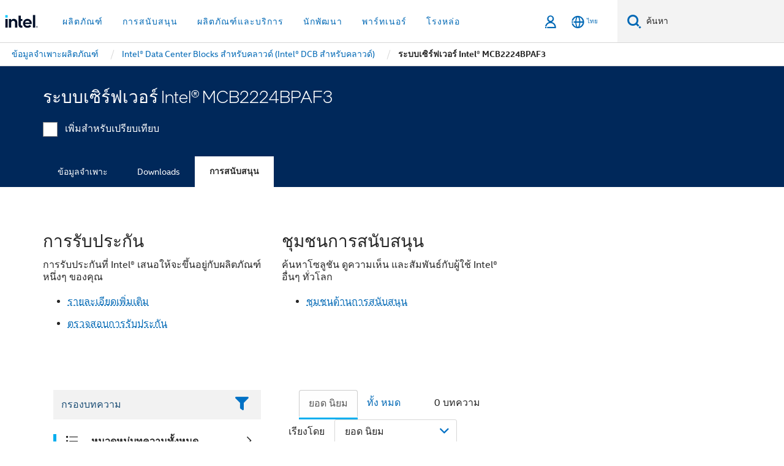

--- FILE ---
content_type: text/html;charset=utf-8
request_url: https://www.thailand.intel.com/content/www/th/th/products/sku/128401/intel-server-system-mcb2224bpaf3/support.html
body_size: 26969
content:














<!doctype html>

<html class="rwd geo-override no-js vis no-rtl headerfooter-menu3 " lang="th">
















<head>
    <meta charset="UTF-8"/>
    

































    






















<title>ระบบเซิร์ฟเวอร์ Intel® MCB2224BPAF3</title>
    







    <link rel="preconnect" href="//cane.intel.com.com/">
    <link rel="dns-prefetch" href="//cane.intel.com.com/">

    <link rel="preconnect" href="//dogo.intel.com.com/">
    <link rel="dns-prefetch" href="//dogo.intel.com.com/">





    <link rel="preload" href="/content/dam/www/global/wap/performance-config.js" as="script" type="text/javascript">
    <script type="text/javascript" src='/content/dam/www/global/wap/performance-config.js'></script>
    <link rel="preload" href="/content/dam/www/global/wap/at-config.js" as="script" type="text/javascript">
    <script type="text/javascript" src='/content/dam/www/global/wap/at-config.js'></script>
    <link rel="preload" href="/etc.clientlibs/settings/wcm/designs/ver/260110/intel/global/targetDataCookie.min.js" as="script" type="text/javascript">
    <script src="/etc.clientlibs/settings/wcm/designs/ver/260110/intel/global/targetDataCookie.min.js"></script>




<link rel="preload" href="/etc.clientlibs/settings/wcm/designs/ver/260110/intel/us/en/Fonts/resources/intelone-display-light.woff2" as="font" type="font/woff2" crossorigin="true">
<link rel="preload" href="/etc.clientlibs/settings/wcm/designs/ver/260110/intel/us/en/Fonts/resources/intelone-display-regular.woff2" as="font" type="font/woff2" crossorigin="true">
<link rel="preload" href="/etc.clientlibs/settings/wcm/designs/ver/260110/intel/us/en/Fonts/resources/intel-clear-latin.woff2" as="font" type="font/woff2" crossorigin="true">

<link rel="preload" href="/content/dam/logos/intel-header-logo.svg" as="image">
<link rel="preload" href="/etc.clientlibs/settings/wcm/designs/ver/260110/intel/clientlibs/pages/intc-core.min.css" as="style">
<link rel="preload" href="/etc.clientlibs/settings/wcm/designs/ver/260110/intel/clientlibs/pages/nav.min.css" as="style" type="text/css">
<link rel="preload" href="/etc.clientlibs/settings/wcm/designs/ver/260110/intel/clientlibs/pages/secondaryNav.min.css" as="style" type="text/css">
<link rel="preload" href="/etc.clientlibs/settings/wcm/designs/ver/260110/intel/clientlibs/pages/intc-core.min.js" as="script">
<link rel="preload" href="/etc.clientlibs/settings/wcm/designs/ver/260110/intel/clientlibs/pages/site-global-icons/resources/font/site-global-icons.woff2?14825464" as="font" type="font/woff2" crossorigin="true">
    









<meta http-equiv="X-UA-Compatible" content="IE=Edge"/>
<!--[if lte IE 9]>
<meta http-equiv="X-UA-Compatible" content="IE=9"/>
<![endif]-->


    <meta name="twitter:card" content="summary"/>

    <meta name="language" content="th"/>

    <meta name="location" content="th"/>

    <meta name="robots" content="follow,index,noarchive"/>

    <meta name="X-Server" content="INTE-35"/>

    <meta name="twitter:image" content="https://www.intel.com/content/dam/logos/logo-energyblue-1x1.png"/>


    <meta property="og:type" content="company"/>

    <meta property="og:site_name" content="Intel"/>

    <meta property="fb:admins" content="255508181297196"/>

    <meta property="og:url" content="https://www.thailand.intel.com/content/www/th/th/products/sku/128401/intel-server-system-mcb2224bpaf3/support.html"/>

<meta http-equiv="content-type" content="text/html; charset=utf-8"/>

    <meta property="og:title" content="ระบบเซิร์ฟเวอร์ Intel® MCB2224BPAF3 การสนับสนุน | Intel"/>

    <meta property="og:description" content="ระบบเซิร์ฟเวอร์ Intel® MCB2224BPAF3 - ข้อมูลการสนับสนุนผลิตภัณฑ์ เนื้อหาแนะนำ และอื่นๆ อีกมากมาย"/>


    <meta name="og:image" content="https://www.intel.com/content/dam/www/central-libraries/us/en/images/intel-inside-processor-badge.png"/>

    <meta name="authoreddate" content=""/>

    <meta name="keywords" content="ระบบเซิร์ฟเวอร์ Intel® MCB2224BPAF3 การสนับสนุน"/>

    <meta name="productid" content="128401"/>

    <meta name="localecode" content="th_TH"/>

    <meta name="reimaginetoplevelcategory" content=""/>

    <meta name="mime" content="text/html"/>

    <meta name="og:title" content="ระบบเซิร์ฟเวอร์ Intel® MCB2224BPAF3 การสนับสนุน | Intel"/>

    <meta name="format" content="upecategorypage"/>

    <meta name="description" content="ระบบเซิร์ฟเวอร์ Intel® MCB2224BPAF3 - ข้อมูลการสนับสนุนผลิตภัณฑ์ เนื้อหาแนะนำ และอื่นๆ อีกมากมาย"/>

    <meta name="excludefromviews" content="false"/>

    <meta name="taxonomy" content=""/>

    <meta name="shortDescription" content="ระบบเซิร์ฟเวอร์ Intel® MCB2224BPAF3 - ข้อมูลการสนับสนุนผลิตภัณฑ์ เนื้อหาแนะนำ และอื่นๆ อีกมากมาย"/>

    <meta name="title" content="ระบบเซิร์ฟเวอร์ Intel® MCB2224BPAF3 การสนับสนุน | Intel"/>

    <meta name="menu" content=""/>

    <meta name="reimaginefilters" content=""/>

    <meta name="generic1" content="true"/>

    <meta name="intelkeywords" content="ระบบเซิร์ฟเวอร์ Intel® MCB2224BPAF3 การสนับสนุน"/>

    <meta name="lastModifieddate" content="2022-02-24T13:20:34.384Z"/>


    <meta name="viewport" content="width=device-width, initial-scale=1.0">
    





<link rel="icon" type="image/png" sizes="32x32" href="/etc.clientlibs/settings/wcm/designs/intel/default/resources/favicon-32x32.png">
<link rel="icon" type="image/png" sizes="16x16" href="/etc.clientlibs/settings/wcm/designs/intel/default/resources/favicon-16x16.png">
<link rel="shortcut icon" href="/etc.clientlibs/settings/wcm/designs/intel/default/resources/favicon.ico">
    





<link rel="canonical" href="https://www.thailand.intel.com/content/www/th/th/products/sku/128401/intel-server-system-mcb2224bpaf3/support.html"/>
<link rel="alternate" hreflang="id-id" href="https://www.intel.co.id/content/www/id/id/products/sku/128401/intel-server-system-mcb2224bpaf3/support.html"/>
            <link rel="alternate" hreflang="de-de" href="https://www.intel.de/content/www/de/de/products/sku/128401/intel-server-system-mcb2224bpaf3/support.html"/>
            <link rel="alternate" hreflang="en-us" href="https://www.intel.com/content/www/us/en/products/sku/128401/intel-server-system-mcb2224bpaf3/support.html"/>
            <link rel="alternate" hreflang="x-default" href="https://www.intel.com/content/www/us/en/products/sku/128401/intel-server-system-mcb2224bpaf3/support.html"/>
                <link rel="alternate" hreflang="es-xl" href="https://www.intel.la/content/www/xl/es/products/sku/128401/intel-server-system-mcb2224bpaf3/support.html"/>
            <link rel="alternate" hreflang="fr-fr" href="https://www.intel.fr/content/www/fr/fr/products/sku/128401/intel-server-system-mcb2224bpaf3/support.html"/>
            <link rel="alternate" hreflang="pt-br" href="https://www.intel.com.br/content/www/br/pt/products/sku/128401/intel-server-system-mcb2224bpaf3/support.html"/>
            <link rel="alternate" hreflang="vi-vn" href="https://www.intel.vn/content/www/vn/vi/products/sku/128401/intel-server-system-mcb2224bpaf3/support.html"/>
            <link rel="alternate" hreflang="th-th" href="https://www.thailand.intel.com/content/www/th/th/products/sku/128401/intel-server-system-mcb2224bpaf3/support.html"/>
            <link rel="alternate" hreflang="ko-kr" href="https://www.intel.co.kr/content/www/kr/ko/products/sku/128401/intel-server-system-mcb2224bpaf3/support.html"/>
            <link rel="alternate" hreflang="ja-jp" href="https://www.intel.co.jp/content/www/jp/ja/products/sku/128401/intel-server-system-mcb2224bpaf3/support.html"/>
            <link rel="alternate" hreflang="zh-cn" href="https://www.intel.cn/content/www/cn/zh/products/sku/128401/intel-server-system-mcb2224bpaf3/support.html"/>
            <link rel="alternate" hreflang="zh-tw" href="https://www.intel.com.tw/content/www/tw/zh/products/sku/128401/intel-server-system-mcb2224bpaf3/support.html"/>
            
    

    
        
        
            
                
                
                    <link rel="preload" href="/etc.clientlibs/settings/wcm/designs/ver/260110/intel/externallibs/bootstrap-css.min.css" as="style"><link rel="stylesheet" href="/etc.clientlibs/settings/wcm/designs/ver/260110/intel/externallibs/bootstrap-css.min.css" type="text/css"><link rel="preload" href="/etc.clientlibs/settings/wcm/designs/ver/260110/intel/clientlibs/pages/intc-core.min.css" as="style"><link rel="stylesheet" href="/etc.clientlibs/settings/wcm/designs/ver/260110/intel/clientlibs/pages/intc-core.min.css" type="text/css"><script src="/etc.clientlibs/settings/wcm/designs/ver/260110/intel/externallibs/jquery-standalone-3_6_0.min.js" defer></script><script src="/etc.clientlibs/settings/wcm/designs/ver/260110/intel/us/en/clientlibs/jquery-3_6_0.min.js" defer></script><script src="/etc.clientlibs/settings/wcm/designs/ver/260110/intel/us/en/clientlibs/legacy-libs.min.js" defer></script><script src="/etc.clientlibs/settings/wcm/designs/ver/260110/intel/externallibs/modernizr.min.js" defer></script><script src="/etc.clientlibs/settings/wcm/designs/ver/260110/intel/externallibs/picturefill-js.min.js" defer></script><script src="/etc.clientlibs/settings/wcm/designs/ver/260110/intel/externallibs/handlebars.min.js" defer></script><script src="/etc.clientlibs/settings/wcm/designs/ver/260110/intel/externallibs/html5-js.min.js" defer></script><script src="/etc.clientlibs/settings/wcm/designs/ver/260110/intel/externallibs/jquery-cookie-2_1_3.min.js" defer></script><script src="/etc.clientlibs/settings/wcm/designs/ver/260110/intel/externallibs/detectizr.min.js" defer></script><script src="/etc.clientlibs/settings/wcm/designs/ver/260110/intel/externallibs/jquery.matchHeight.min.js" defer></script><script src="/etc.clientlibs/settings/wcm/designs/ver/260110/intel/externallibs/bootstrap-js.min.js" defer></script><script src="/etc.clientlibs/settings/wcm/designs/ver/260110/intel/externallibs/bootstrap-affix.min.js" defer></script><script src="/etc.clientlibs/settings/wcm/designs/ver/260110/intel/externallibs/moment.locales.min.js" defer></script><script src="/etc.clientlibs/settings/wcm/designs/ver/260110/intel/externallibs/scrollToPlugin.min.js" defer></script><script src="/etc.clientlibs/settings/wcm/designs/ver/260110/intel/externallibs/slick-js.min.js" defer></script><script src="/etc.clientlibs/settings/wcm/designs/ver/260110/intel/externallibs/jquery.scrollTo.min.js" defer></script><script src="/etc.clientlibs/settings/wcm/designs/ver/260110/intel/externallibs/fastclick.min.js" defer></script><script src="/etc.clientlibs/settings/wcm/designs/ver/260110/intel/externallibs/jquery.resize.min.js" defer></script><script src="/etc.clientlibs/settings/wcm/designs/ver/260110/intel/externallibs/jquery.touchswipe.min.js" defer></script><script src="/etc.clientlibs/settings/wcm/designs/ver/260110/intel/externallibs/overthrow-detect.min.js" defer></script><script src="/etc.clientlibs/settings/wcm/designs/ver/260110/intel/externallibs/overthrow-polyfill.min.js" defer></script><script src="/etc.clientlibs/settings/wcm/designs/ver/260110/intel/externallibs/overthrow-init.min.js" defer></script><script src="/etc.clientlibs/settings/wcm/designs/ver/260110/intel/externallibs/jquery-ezmark.min.js" defer></script><script src="/etc.clientlibs/settings/wcm/designs/ver/260110/intel/externallibs/owl.carousel.min.js" defer></script><script src="/etc.clientlibs/settings/wcm/designs/ver/260110/intel/externallibs/polyfills.min.js" defer></script><script src="/etc.clientlibs/settings/wcm/designs/ver/260110/intel/externallibs/purify.min.js" defer></script><script src="/etc.clientlibs/settings/wcm/designs/ver/260110/intel/clientlibs/pages/intc-core.min.js" defer></script>
                
            
        
    
    
    























    
    
        
    




    
    
    
    
        
    
    


    
    
        
    


    
    
        
    

<script type="text/javascript">
    var cq_tms = {
        
        wa_industry_type: "",
        wa_subject: "",
        wa_emt_org: "",
        wa_emt_intel: "",
        wa_programidentifier: "none",
        wa_location: "th",
        wa_language: "th",
        wa_english_title: "ระบบเซิร์ฟเวอร์ Intel® MCB2224BPAF3",
        wa_content_type: "contenttype",
        wa_intel_platform: "",
        wa_applications: "",
        wa_local: "th_TH",
        wa_intel_technology: "",
        wa_system_type: "",
        wa_product_name: "",
        wa_audience: "",
        wa_life_cycle: "",
        wa_cq_url: "/content/www/th/th/products/sku/128401/intel-server-system-mcb2224bpaf3/support.html",
        wa_page_type_micro: "upecategorytemplate",
        wa_env: "prd",
        wa_cq_pub_env: "publish",
        wa_transl_status: "",
        wa_product_id: "",
        wa_software: "",
        wa_reference_design: "",
        wa_codename: "",
        wa_created_date: "1615910919232",
        wa_modified_date: "1645708834384",
        wa_off_time: "1924992000000",
        wa_ownedby: "",
        wa_managedby: "",
        wa_idz_nid : "",
        wa_event_type: "",
        wa_idz_custom_tags: "",
        wa_programming_language: "",
        wa_skill_level: "",
        wa_solution: "",
        wa_product_formFactor: "",
        wa_operating_system: "",
        wa_marketing_products: "",
        wa_ssg_third_party_prod_sys_sol: "",
        wa_upeNamespace: "",
        wa_doc_id:"",
        wa_doc_version:"",
        wa_doc_publishdate:"",
        eloqua_disabled:"false",
        wa_intel_prd_levels: '[{"level4":{"id":"128401","desc":"Intel Server System MCB2224BPAF3"},"level3":{"id":"97079","desc":"Intel® Data Center Blocks for Cloud (Intel® DCB for Cloud)"},"level2":{"id":"149099","desc":"Legacy Server Products"},"level1":{"id":"1201","desc":"Server Products"},"productCategory":"upeproducts"}]',
        
        
        
        
        
        wa_uam_secondary_id: "",

        
        
        wa_secondary_content_type: ""
        
        ,wa_upeProducts: ""
        
        
    };

    
    
</script>

















<script src="/etc.clientlibs/settings/wcm/designs/ver/260110/intel/clientlibs/virtual-assistant-services.min.js"></script>
<script type="text/javascript">
    var chatContextObj = {};
    chatContextObj["locale"] = 'th-TH';
    chatContextObj["app"] = 'Sales';
    chatContextObj["supportProductMap"] = 'NA';
</script>

<script type="text/javascript">
    var chatConfigObj = {};
    var cq_tms = cq_tms || {};
    chatConfigObj["virtualAssistantName"] = '';
    chatConfigObj["virtualAssistantUid"] = '';
    chatConfigObj["virtualAssistantDomain"] = 'https://c0.avaamo.com';
    if (chatConfigObj["virtualAssistantName"] !== '') {
        cq_tms.wa_avaamo_project = "Avaamo-" + chatConfigObj.virtualAssistantName.replaceAll("Virtual Assistant", "").trim();
    }
</script>
<script src="/etc.clientlibs/settings/wcm/designs/ver/260110/intel/externallibs/purify.min.js" defer></script><script src="/etc.clientlibs/settings/wcm/designs/ver/260110/intel/clientlibs/virtual-assistant.min.js" defer></script>





    <script type="text/javascript" src="/content/dam/www/global/wap/main/wap.js" async></script>



</head>


























    




    

<body class="page-is-published global-nav">















<div class="skip-to-main-content">
    <div class="sb-skipLinkWrapper invisible">
        <a href="#primary-content" class="inline-block bg-greenDarkApron color-textWhite text-bold text-noUnderline sb-skipLink visible">ข้ามไปที่เนื้อหาหลัก</a>
    </div>
</div>

<div class="promo-banner-content"></div>

























<script>
    var isLoggedin = (document.cookie.indexOf('IGHFLoggedIn') != -1);
    var currentURL = window.location.href;
    if (currentURL.startsWith("https://isvc--isvcqa24.sandbox.my.site.com")) {
        isLoggedin = true;
        if (currentURL.includes("/onlinecasemgmt/warrantyinfo")) {
            isLoggedin = false;
        }
    }
</script>





    
        <div class="global">





















<link rel="stylesheet" href="/etc.clientlibs/settings/wcm/designs/ver/260110/intel/clientlibs/pages/nav.min.css" type="text/css">
<link rel="stylesheet" href="/etc.clientlibs/settings/wcm/designs/ver/260110/intel/clientlibs/pages/secondaryNav.min.css" type="text/css">












    
    
        
    



    
    
        <div class="global-nav-redesign global component" data-component="global-nav-redesign" data-component-id="1">
            <header role="banner">
                <nav class="intel-navbar advanced-search" role="navigation" aria-label="การนําทางหลัก" data-igm="">
                    <!-- Brand and toggle get grouped for better mobile display -->
                    <div class="navbar-wraper">

                        <div class="navbar-logo">
                            <a href="/content/www/th/th/homepage.html" alt="Intel homepage" class="intel-logo-rebrand">
                                    
                                <img src="/content/dam/logos/intel-header-logo.svg" height="300" width="118" alt="โลโก้ Intel - กลับไปที่หน้าหลัก">
                            </a>
                        </div>

                        <div class="navbar-left">
                            <!-- mobile: menu toggle, sign in -->
                            <div class="d-block d-sm-none">
                                <button type="button"
                                        data-wap="{&quot;linktype&quot;:&quot;level1&quot;}"
                                        class="mega-hamburger nav-link-icon nav-link-icon-toggle collapsed"
                                        data-bs-target="#primary-nav" aria-expanded="false" aria-controls="primary-nav"
                                        data-mega-control="hamburger">
                                    <span class="visually-hidden">เปิดใช้การนำทาง</span>
                                    <span class="fa-intel-menu icon-toggle-off"></span>
                                    <span class="fa-cancel-thin icon-toggle-on"></span>
                                </button>
                            </div>

                            <!-- START DYNAMIC NAVIGATION MENEU -->
                            <div class="collapse mega-menu-collapse" id="primary-nav">
                                <div class="mega-menu-wrap">
                                    <ol class="mega-navbar unique-container-global-nav-items">
                                        <!-- Start: Primary Nav Items -->

                                    </ol>
                                </div>
                            </div>
                        </div>

                        <!-- START MOBLE TOGGLE buttons -->
                        <div class="navbar-right">


                            <!-- START: NON-signed in panel -->
                            <span id="not-logged-in-scenario" class="d-none">

         <button type="button" title="ลงชื่อเข้าใช้"
                 class="nav-link-icon nav-link-icon-toggle collapsed"
                 data-wap="{&quot;linktype&quot;:&quot;level1&quot;}"
                 aria-expanded="false" aria-controls="panel-signin"
                 onclick="intel.mytools.unifiedLogin();"
                 data-mega-control="signin">
            <span class="visually-hidden">ลงชื่อเข้าใช้</span>
            <span class="fa-intel-user-o icon-toggle-off"></span>
            <span class="fa-intel-user icon-toggle-on"></span>
        </button>
</span>

<script>
    var intel = intel || {};
    intel.signinsimplifyConfig = {
        authorizationUrl: '/content/dam/intel/authorization/authorization.html',
        locale: '',
        messages: {
            InvalidCredential: '\u0E0A\u0E37\u0E49\u0E2D\u0E1C\u0E39\u0E49\u0E43\u0E0A\u0E49\u0E2B\u0E23\u0E37\u0E2D\u0E23\u0E2B\u0E31\u0E2A\u0E1C\u0E48\u0E32\u0E19\u0E17\u0E35\u0E48\u0E04\u0E38\u0E13\u0E43\u0E2A\u0E48\u0E1C\u0E34\u0E14\u0E1E\u0E25\u0E32\u0E14',
            InvalidField: '\u0E0A\u0E37\u0E49\u0E2D\u0E1C\u0E39\u0E49\u0E43\u0E0A\u0E49\u0E2B\u0E23\u0E37\u0E2D\u0E23\u0E2B\u0E31\u0E2A\u0E1C\u0E48\u0E32\u0E19\u0E17\u0E35\u0E48\u0E04\u0E38\u0E13\u0E43\u0E2A\u0E48\u0E1C\u0E34\u0E14\u0E1E\u0E25\u0E32\u0E14',
            AccountDisabled: '\u0E40\u0E1E\u0E37\u0E48\u0E2D\u0E40\u0E2B\u0E15\u0E38\u0E1C\u0E25\u0E14\u0E49\u0E32\u0E19\u0E04\u0E27\u0E32\u0E21\u0E1B\u0E25\u0E2D\u0E14\u0E20\u0E31\u0E22 \u0E1A\u0E31\u0E0D\u0E0A\u0E35\u0E02\u0E2D\u0E07\u0E04\u0E38\u0E13\u0E16\u0E39\u0E01\u0E1B\u0E34\u0E14\u0E43\u0E0A\u0E49\u0E07\u0E32\u0E19 \u0E42\u0E1B\u0E23\u0E14<a href=\"#\" class=\"contactLink new-tab-link\" target=\"_blank\" rel=\"noopener noreferrer\">\u0E15\u0E34\u0E14\u0E15\u0E48\u0E2D\u0E40\u0E23\u0E32<\/a>\u0E2A\u0E33\u0E2B\u0E23\u0E31\u0E1A\u0E04\u0E27\u0E32\u0E21\u0E0A\u0E48\u0E27\u0E22\u0E40\u0E2B\u0E25\u0E37\u0E2D',
            AccountLocked: '\u0E1A\u0E31\u0E0D\u0E0A\u0E35\u0E02\u0E2D\u0E07\u0E04\u0E38\u0E13\u0E16\u0E39\u0E01\u0E25\u0E47\u0E2D\u0E04 \u0E42\u0E1B\u0E23\u0E14\u0E2D\u0E48\u0E32\u0E19<a href=\"#\" class=\"faqsLink new-tab-link\" target=\"_blank\" rel=\"noopener noreferrer\"> FAQ \u0E40\u0E01\u0E35\u0E48\u0E22\u0E27\u0E01\u0E31\u0E1A\u0E01\u0E32\u0E23\u0E25\u0E07\u0E0A\u0E37\u0E48\u0E2D\u0E40\u0E02\u0E49\u0E32\u0E43\u0E0A\u0E49<\/a>\u0E2A\u0E33\u0E2B\u0E23\u0E31\u0E1A\u0E04\u0E27\u0E32\u0E21\u0E0A\u0E48\u0E27\u0E22\u0E40\u0E2B\u0E25\u0E37\u0E2D',
            UserNotFound: '\u0E0A\u0E37\u0E49\u0E2D\u0E1C\u0E39\u0E49\u0E43\u0E0A\u0E49\u0E2B\u0E23\u0E37\u0E2D\u0E23\u0E2B\u0E31\u0E2A\u0E1C\u0E48\u0E32\u0E19\u0E17\u0E35\u0E48\u0E04\u0E38\u0E13\u0E43\u0E2A\u0E48\u0E1C\u0E34\u0E14\u0E1E\u0E25\u0E32\u0E14',
            Unknown: '\u0E40\u0E01\u0E34\u0E14\u0E02\u0E49\u0E2D\u0E1C\u0E34\u0E14\u0E1E\u0E25\u0E32\u0E14\u0E17\u0E35\u0E48\u0E44\u0E21\u0E48\u0E04\u0E32\u0E14\u0E04\u0E34\u0E14 \u0E25\u0E2D\u0E07\u0E2D\u0E35\u0E01\u0E04\u0E23\u0E31\u0E49\u0E07 \u0E2A\u0E33\u0E2B\u0E23\u0E31\u0E1A\u0E04\u0E27\u0E32\u0E21\u0E0A\u0E48\u0E27\u0E22\u0E40\u0E2B\u0E25\u0E37\u0E2D \u0E43\u0E2B\u0E49\u0E43\u0E0A\u0E49\u0E15\u0E31\u0E27\u0E40\u0E25\u0E37\u0E2D\u0E01\u0E15\u0E34\u0E14\u0E15\u0E48\u0E2D\u0E1D\u0E48\u0E32\u0E22\u0E2A\u0E19\u0E31\u0E1A\u0E2A\u0E19\u0E38\u0E19\u0E14\u0E49\u0E32\u0E19\u0E25\u0E48\u0E32\u0E07',
            PasswordExpired: '\u0E23\u0E2B\u0E31\u0E2A\u0E1C\u0E48\u0E32\u0E19\u0E02\u0E2D\u0E07\u0E04\u0E38\u0E13\u0E2B\u0E21\u0E14\u0E2D\u0E32\u0E22\u0E38\u0E41\u0E25\u0E49\u0E27 \u0E42\u0E1B\u0E23\u0E14\u0E40\u0E1B\u0E25\u0E35\u0E48\u0E22\u0E19\u0E23\u0E2B\u0E31\u0E2A\u0E1C\u0E48\u0E32\u0E19\u0E02\u0E2D\u0E07\u0E04\u0E38\u0E13',
            LoginAssistLink: 'https://signin.intel.com/ContactUs.aspx',
            faqsLink: '/content/www/th/th/my-intel/sign-in-help.html'
        },
        nameField: '\u0E0A\u0E37\u0E48\u0E2D\u0E1C\u0E39\u0E49\u0E43\u0E0A\u0E49',
        passField: '\u0E23\u0E2B\u0E31\u0E2A\u0E1C\u0E48\u0E32\u0E19',
        isPopup: true,
        responseHref: 'https://www.intel.com/content/www/th/th/products/sku/128401/intel-server-system-mcb2224bpaf3/support.html' + window.location.search + window.location.hash, 
        sslDomainUrl: 'www.intel.com',
        loginUrl: 'https://welcome.intel.com/login.aspx?appid=258&qlogin=true',
        ssoUri: '',
        logoutUrl: 'https://welcome.intel.com/logout.aspx',
        logoutHref: 'https://signin.intel.com/Logout?RedirectURL=https://www.intel.com/content/www/th/th/products/sku/128401/intel-server-system-mcb2224bpaf3/support.html',
        logoutIGHFHref: 'https://signin.intel.com/Logout?RedirectURL=',
        loginErrorID: '#login-error',
        usernameID: '#username',
        remembermeId: '#cbRememberMe',
        formID: '#igm-form-signin',
        unameErrorID: '#uname-error',
        passID: '#password',
        passError: '#pwd-error',
        changePasswordUrl: '/content/www/th/th/my-intel/change-password.html',
        emailVerificationUrl: '/content/www/th/th/my-intel/email-verification.external.html',
        aboutToExpireEmailUrl: '/content/www/th/th/my-intel/email-verification.html',
        renewalUrl: '/content/www/th/th/secure/technology-provider/forms/renew-technology-provider-membership.html',
        limitedUrl: '/content/www/th/th/resellers/limited-status-secondary.html',
        isaPRMDashBoardURL: '/content/www/us/en/secure/partner/solutions-alliance/overview.html',
        itpPRMDashBoardURL: '/content/www/us/en/secure/partner/technology-provider/iot/overview.html',
        itpisaPRMDashBoardURL: '/content/www/us/en/secure/partner/iot-itp-isa/overview.html',
        isaRenewalURL: '/content/www/us/en/secure/partner/forms/solutions-alliance-renewal.html',
        primaryPostLaunchURL: 'https://partner.intel.com/s/post-launch-primary',
        nonPrimaryPostLaunchURL: 'https://partner.intel.com/s/post-launch-non-primary',
        idpUrl: 'https://consumer.intel.com/intelcorpb2c.onmicrosoft.com/B2C_1A_UnifiedLogin_SISU_CML_SAML/generic/login?entityId=www.intel.com',
        headerSignInIdpUrl: 'https://consumer.intel.com/intelcorpb2c.onmicrosoft.com/B2C_1A_UnifiedLogin_SISU_CML_SAML/generic/login?entityId=www.intel.com&ui_locales=th',
        headerSignOutIdpUrlB2B:'https://login.microsoftonline.com/common/oauth2/v2.0/logout?post_logout_redirect_uri=https://www.intel.com/content/www/th/th/products/sku/128401/intel-server-system-mcb2224bpaf3/support.html' + window.location.search + window.location.hash,
        headerSignOutIdpIGHFUrlB2B:'https://login.microsoftonline.com/common/oauth2/v2.0/logout?post_logout_redirect_uri=',
        headerSignOutIdpUrlB2C:'https://consumer.intel.com/intelcorpb2c.onmicrosoft.com/B2C_1A_UNIFIEDLOGIN_SISU_STD_OIDC/oauth2/v2.0/logout?id_token_hint=$TOKEN$%26post_logout_redirect_uri=https://www.intel.com/apps/intel/services/unifiedlogout.json',
        sessionAuthorizeUrlB2C:'https://consumer.intel.com/intelcorpb2c.onmicrosoft.com/B2C_1A_UNIFIEDLOGIN_SISU_STD_OIDC/oauth2/v2.0/authorize?client_id=8b32f2f3-7a32-4902-8821-1df682b7043b%26scope=profile%20offline_access%208b32f2f3-7a32-4902-8821-1df682b7043b%20openid%26response_mode=fragment%26response_type=token%26prompt=none%26redirect_uri=',
        sessionAuthorizeUrlB2B:'https://login.microsoftonline.com/46c98d88-e344-4ed4-8496-4ed7712e255d/oauth2/v2.0/authorize?client_id=cb0ec60b-608b-4e76-9d69-1e5e0afb3456%26scope=openid%20profile%20offline_access%26response_mode=fragment%26response_type=token%26prompt=none%26redirect_uri=',
        sessionInitUrl:'https://www.intel.com/content/www/us/en/secure/my-intel/dashboard.html',
        azureLocaleCode:'th',
        allowedPathRegx:'^(.*intel.com.*$)|^(/content/.*$)',
        signOutTokenGenB2C:'https://consumer.intel.com/intelcorpb2c.onmicrosoft.com/B2C_1A_UNIFIEDLOGIN_SISU_STD_OIDC/oauth2/v2.0/authorize?client_id=8b32f2f3-7a32-4902-8821-1df682b7043b%26scope=profile offline_access+8b32f2f3-7a32-4902-8821-1df682b7043b+openid%26response_type=id_token%26prompt=none%26redirect_uri=',
        validTargetURL:'https://www.intel.com/content/www/th/th/products/sku/128401/intel-server-system-mcb2224bpaf3/support.html' + window.location.search + window.location.hash
    };

    function clearB2CIFrame(interval, iFrame) {
        clearInterval(interval);
        iFrame.parentNode.removeChild(iFrame);
    }

    function clearIFrame(interval, iFrame) {
        clearInterval(interval);
        iFrame.parentNode.removeChild(iFrame);
    }
    function createB2CIFrame(id, src) {
        var authIFrame = document.createElement("iframe");
        authIFrame.id = "sso-b2c-" + id;
        authIFrame.hidden = "hidden";
        authIFrame.src = src;
        document.body.appendChild(authIFrame);
        return authIFrame;
    }
    function createIFrame(id, src) {
        var authIFrame = document.createElement("iframe");
        authIFrame.id = "sso-" + id;
        authIFrame.hidden = "hidden";
        authIFrame.src = src;
        document.body.appendChild(authIFrame);
        return authIFrame;
    }

    function animateHumanoidIcon() {
    	$("#not-logged-in-scenario").css("cursor", "not-allowed");
    	$("#not-logged-in-scenario button").css("pointer-events", "none");
    	$("#not-logged-in-scenario button span.icon-toggle-off").addClass('iia-beat-fade');
	}

    function resetHumanoidIcon() {
    	$("#not-logged-in-scenario").css("cursor", "");
        $("#not-logged-in-scenario button").css("pointer-events", "");
    	$("#not-logged-in-scenario button span.icon-toggle-off").removeClass('iia-beat-fade');
	}

    function initiateB2CLogoutToken(type) {
        return new Promise(function (resolve, reject) {
            function authIFrameB2CIntervalWrapper(authIFrame) {
                var authIFrameInterval = setInterval(function () {
                    var authIFrameWindow = authIFrame.contentWindow;
                    if (authIFrameWindow) {
                        try {
                            var authIFrameURL = authIFrameWindow.location.href;

                            if (authIFrameURL) {
                                if (authIFrameURL.includes("#id_token=")) {
                                    clearB2CIFrame(authIFrameInterval, authIFrame);
                                    return resolve({
                                        id: authIFrame.id,
                                        msg: "SUCCESS!" + "--" + authIFrame.id,
                                        code: "SUCCESS",
                                        id_token_hint:authIFrameURL.split("#id_token=")[1]
                                    });
                                } else if (authIFrameURL.includes("#error=")) {
                                    clearB2CIFrame(authIFrameInterval, authIFrame);
                                    return reject({
                                        id: authIFrame.id,
                                        msg: "FAILURE!" + "--" + authIFrame.id,
                                        code: "FAILURE",
                                    });
                                } else {
                                    authIFrameAttempts++;
                                    if (
                                        authIFrameAttempts ===
                                        AUTH_IFRAME_MAX_ATTEMPTS
                                    ) {
                                        clearB2CIFrame(authIFrameInterval, authIFrame);
                                        return reject({
                                            id: authIFrame.id,
                                            msg:
                                                "ERROR - MAX (TIMING)!" +
                                                "--" +
                                                authIFrame.id,
                                            code: "ERROR",
                                        });
                                    }
                                }
                            } else {
                                clearB2CIFrame(authIFrameInterval, authIFrame);
                                return reject({
                                    id: authIFrame.id,
                                    msg: "ERROR - URL!" + "--" + authIFrame.id,
                                    code: "ERROR",
                                });
                            }
                        } catch (err) {
                            if (authIFrameAttempts === AUTH_IFRAME_MAX_ATTEMPTS) {
                                clearB2CIFrame(authIFrameInterval, authIFrame);
                                return reject({
                                    id: authIFrame.id,
                                    msg:
                                        "ERROR - MAX (CORS)!" +
                                        "--" +
                                        authIFrame.id,
                                    code: "ERROR",
                                });
                            }
                            authIFrameAttempts++;
                        }
                    } else {
                        clearB2CIFrame(authIFrameInterval, authIFrame);
                        return reject({
                            id: authIFrame.id,
                            msg: "ERROR - DOM!" + "--" + authIFrame.id,
                            code: "ERROR",
                        });
                    }
                }, 500);
            }

            var AUTH_IFRAME_MAX_ATTEMPTS = 80;
            var authIFrameAttempts = 0;

            var currentOrigin = encodeURIComponent(window.location.origin + ((intel.isIGHFCall === false && !/mark.intel.com/.test(window.location.hostname)) ? "/content/www/us/en/homepage.html" : "/"));
            var redirectURI = currentOrigin;

            var matchedSite =
                window.INTELNAV &&
                window.INTELNAV.CIDAAS &&
                window.INTELNAV.CIDAAS.customRedirectSites.find((site) =>
                    site.host.includes(window.location.host)
                );
            if (matchedSite) {
                redirectURI += matchedSite.redirectURI;
            }

            var authURL = decodeURIComponent(intel.signinsimplifyConfig.signOutTokenGenB2C + redirectURI);
            var authIFrame = createB2CIFrame(type, authURL);
            authIFrameB2CIntervalWrapper(authIFrame);
        });
    }

    function initiateAuth(type) {
        return new Promise(function (resolve, reject) {
            function authIFrameIntervalWrapper(authIFrame) {
                let authIFrameInterval = setInterval(function () {
                    let authIFrameWindow = authIFrame.contentWindow;
                    if (authIFrameWindow) {
                        try {
                            let authIFrameURL = authIFrameWindow.location.href;
                            if (authIFrameURL) {
                                if (authIFrameURL.includes("#access_token=")) {
                                    clearIFrame(authIFrameInterval, authIFrame);
                                    return resolve({
                                        id: authIFrame.id,
                                        msg: "SUCCESS!" + "--" + authIFrame.id,
                                        code: "SUCCESS",
                                    });
                                } else if (authIFrameURL.includes("#error=")) {
                                    clearIFrame(authIFrameInterval, authIFrame);
                                    return reject({
                                        id: authIFrame.id,
                                        msg: "FAILURE!" + "--" + authIFrame.id,
                                        code: "FAILURE",
                                    });
                                } else {
                                    authIFrameAttempts++;
                                    if (
                                        authIFrameAttempts ===
                                        AUTH_IFRAME_MAX_ATTEMPTS
                                    ) {
                                        clearIFrame(authIFrameInterval, authIFrame);
                                        return reject({
                                            id: authIFrame.id,
                                            msg:
                                                "ERROR - MAX (TIMING)!" +
                                                "--" +
                                                authIFrame.id,
                                            code: "ERROR",
                                        });
                                    }
                                }
                            } else {
                                clearIFrame(authIFrameInterval, authIFrame);
                                return reject({
                                    id: authIFrame.id,
                                    msg: "ERROR - URL!" + "--" + authIFrame.id,
                                    code: "ERROR",
                                });
                            }
                        } catch (err) {
                            if (authIFrameAttempts === AUTH_IFRAME_MAX_ATTEMPTS) {
                                clearIFrame(authIFrameInterval, authIFrame);
                                return reject({
                                    id: authIFrame.id,
                                    msg:
                                        "ERROR - MAX (CORS)!" +
                                        "--" +
                                        authIFrame.id,
                                    code: "ERROR",
                                });
                            }
                            authIFrameAttempts++;
                        }
                    } else {
                        clearIFrame(authIFrameInterval, authIFrame);
                        return reject({
                            id: authIFrame.id,
                            msg: "ERROR - DOM!" + "--" + authIFrame.id,
                            code: "ERROR",
                        });
                    }
                }, 500);
            }

            var AUTH_IFRAME_MAX_ATTEMPTS = 40;
            var authIFrameAttempts = 0;

            var authURL;
            let tempIsIGHFCall = document.querySelectorAll('#recode50header').length > 0;
            var currentOrigin =  encodeURIComponent(window.location.origin + ((!tempIsIGHFCall && !/mark.intel.com/.test(window.location.hostname)) ? intel.signinsimplifyConfig.authorizationUrl : "/"));
            var redirectURI = currentOrigin;
            var matchedSite =
                window.INTELNAV &&
                window.INTELNAV.CIDAAS &&
                window.INTELNAV.CIDAAS.customRedirectSites.find((site) =>
                    site.host.includes(window.location.host)
                );
            if (matchedSite) {
                redirectURI += matchedSite.redirectURI;
            }

            if (type === "b2c") {
                authURL = decodeURIComponent(
                    intel.signinsimplifyConfig.sessionAuthorizeUrlB2C + redirectURI
                );
            } else {
                authURL = decodeURIComponent(
                    intel.signinsimplifyConfig.sessionAuthorizeUrlB2B + redirectURI
                );
            }

            let authIFrame = createIFrame(type, authURL);
            authIFrameIntervalWrapper(authIFrame);
        });
    }

    function initiateIntelAuth() {
        return new Promise(function (resolve, reject) {
            function authIntelIFrameIntervalWrapper(authIntelIFrame) {
                let authIntelIFrameInterval = setInterval(function () {
                    let authIntelIFrameWindow = authIntelIFrame.contentWindow;
                    if (authIntelIFrameWindow) {
                        try {
                            let authIntelIFrameURL = authIntelIFrameWindow.location.href;

                            if (authIntelIFrameURL) {
                                if (
                                    authIntelIFrameURL.includes(
                                        window.location.href
                                    )
                                ) {
                                    clearIFrame(
                                        authIntelIFrameInterval,
                                        authIntelIFrame
                                    );
                                    return resolve({
                                        id: authIntelIFrame.id,
                                        msg: "SUCCESS!" + "--" + authIntelIFrame.id,
                                        code: "SUCCESS",
                                    });
                                } else {
                                    authIntelIFrameAttempts++;
                                    if (
                                        authIntelIFrameAttempts ===
                                        AUTH_INTEL_IFRAME_MAX_ATTEMPTS
                                    ) {
                                        clearIFrame(
                                            authIntelIFrameInterval,
                                            authIntelIFrame
                                        );
                                        return reject({
                                            id: authIntelIFrame.id,
                                            msg:
                                                "ERROR - MAX (TIMING)!" +
                                                "--" +
                                                authIntelIFrame.id,
                                            code: "ERROR",
                                        });
                                    }
                                }
                            } else {
                                clearIFrame(
                                    authIntelIFrameInterval,
                                    authIntelIFrame
                                );
                                return reject({
                                    id: authIntelIFrame.id,
                                    msg: "ERROR - URL!" + "--" + authIntelIFrame.id,
                                    code: "ERROR",
                                });
                            }
                        } catch (err) {
                            if (
                                authIntelIFrameAttempts ===
                                AUTH_INTEL_IFRAME_MAX_ATTEMPTS
                            ) {
                                clearIFrame(
                                    authIntelIFrameInterval,
                                    authIntelIFrame
                                );
                                return reject({
                                    id: authIntelIFrame.id,
                                    msg:
                                        "ERROR - MAX (CORS)!" +
                                        "--" +
                                        authIntelIFrame.id,
                                    code: "ERROR",
                                });
                            }
                            authIntelIFrameAttempts++;
                        }
                    } else {
                        clearIFrame(authIntelIFrameInterval, authIntelIFrame);
                        return reject({
                            id: authIntelIFrame.id,
                            msg: "ERROR - DOM!" + "--" + authIntelIFrame.id,
                            code: "ERROR",
                        });
                    }
                }, 500);
            }

            let AUTH_INTEL_IFRAME_MAX_ATTEMPTS = 80;
            let authIntelIFrameAttempts = 0;

            let authIntelIFrame = createIFrame(
                "sso-intel-b2c",
                intel.signinsimplifyConfig.sessionInitUrl
            );
            authIntelIFrameIntervalWrapper(authIntelIFrame);
        });
	}

    function getAuthenticationStatus() {
        return new Promise(function (resolve, reject) {
            initiateAuth("b2c")
                .then(function (b2cSuccessRes) {
                    return resolve(b2cSuccessRes);
                })
                .catch(function (b2cFailureRes) {
                    var isB2BSite =
                        window.INTELNAV &&
                        window.INTELNAV.CIDAAS &&
                        window.INTELNAV.CIDAAS.B2BSites.some((site) =>
                            site.includes(window.location.host)
                        );
                    if (isB2BSite) {
                        initiateAuth("b2b")
                            .then(function (b2bSuccessRes) {
                                return resolve(b2bSuccessRes);
                            })
                            .catch(function (b2bFailureRes) {
                                return reject(b2bFailureRes);
                            });
                    } else {
                        return reject(b2cFailureRes);
                    }
                });
        });
    }

    function checkAEMSession(){
        let isSessionExist = false;
        if(!tempIsIGHF){
            $.ajax({
                url: "/libs/apps/intel/myintel/agsroles.json?validateAEMSession=Y",
                async: false,
                success: function (data) {
                    if (data && data["isValidAEMSession"]) {
                        document.cookie = "IGHFLoggedIn=true;domain=.intel.com;path=/";
                        isLoggedin = true;
                        isSessionExist = true;
                    }
                }
            });
        }
        return isSessionExist;
    }

    if (
        !isLoggedin &&
        ((document.domain.indexOf("thailand") == -1 &&
                document.domain.endsWith(".intel.com")) ||
            document.getElementById("recode50header") != null) &&
        navigator != null &&
        navigator.userAgent.indexOf("CloudManagerTest") == -1
    ) {
        var tempIsIGHF = document.getElementById("recode50header");
        if (tempIsIGHF) animateHumanoidIcon();
        getAuthenticationStatus()
            .then(function (res) {
                let isSessionExist = checkAEMSession();
                if(isSessionExist){
                    intel.signinHeaderSimplify.initialize();
                }else {
                    var currentUrl = window.location.href;
                    if (currentUrl.indexOf("service-maintenance-notice") === -1) {
                        if (res.id === "sso-b2c") {
                            var cookiename = "IGHFtarget";
                        var samlcookieValue =
                            cookiename +
                            "=" +
                            encodeURIComponent(currentUrl) +
                            ";secure;path=/;domain=.intel.com";
                        document.cookie = samlcookieValue;
                        if (intel.isIGHFCall) {
                            initiateIntelAuth().then(() => {
                                isLoggedin = true;
                                intel.signinHeaderSimplify.initialize();
                            }).catch(() => {
                                window.location.href = intel.signinsimplifyConfig.sessionInitUrl;
                            });
                        } else {
                            window.location.href = intel.signinsimplifyConfig.sessionInitUrl;
                        }
                    } else {
                        document.cookie = "IGHFLoggedIn=true;domain=.intel.com;path=/";
                        if (intel.isIGHFCall) {
                            isLoggedin = true;
                            intel.signinHeaderSimplify.initialize();
                        } else {
                            window.location.reload();
                        }
                    }
                }
                }
            })
            .catch(()=>{
				if (tempIsIGHF) resetHumanoidIcon();
            });
    }

</script>
                            

















































<script id="myinteldrpdown-template" type="text/x-handlebars-template">
    <section class="myintel-tools-content" role="region"
             aria-label="My Intel">
        
        <div class="card-header force-background solid brand-very-dark-gray my-intel-menu">
            <button type="button" class="icon close float-end" data-igm-search-toggle="" aria-label="ปิด"
                    tabindex="0" data-wap="" data-wap_ref="myintel-navmenu-closing">
                <span></span>
            </button>
            <ul class="nav nav-tabs component">
                
                    
                    
                        
                    
                    
                    
                    
                
                <li role="presentation" class="active" data-step='1'  data-title='แดชบอร์ด My Intel และเครื่องมือของฉัน'  data-intro='<p>คลิกที่นี่เพื่อเข้าถึงแดชบอร์ด My Intel จากหน้าของ Intel.com หน้าใดก็ได้ จากที่นี่คุณจะยังเข้าถึงหน้าการสมัครสมาชิก รวมถึงรายการเครื่องมือส่วนตัวของคุณได้อีกด้วย</p>'>
                    <a href="#my-intel" role="tab" tabindex="0">My Intel<span
                            class="fa fa-user"></span></a>
                </li>
            </ul>
        </div>
        

        <div class="my-intel-panel-body tab-content">
            
            <div role="tabpanel" class="tab-pane fade show active" id="my-intel">
                <ul class="myintel-links">
                    {{#each myintelpagelinks}}
                    <li data-agsrole="{{{agsrole}}}"
                        data-blacklistedagsrole="{{{blacklistedagsgroupname}}}"
                        data-isinternal="{{{displayOnlyInternal}}}"
                        data-isexternal="{{{displayOnlyExternal}}}"
                        class="{{{class}}}">
                        <a target="{{{target}}}"
                           href="{{{href}}}" tabindex="0">{{{label}}}</a>
                    </li>
                    {{/each}}
                </ul>
                <div class="tools-pane component" data-component="myintel-tools" data-component-id="1">
                    <h5 class="my-intel-tools">เครื่องมือของฉัน</h5>
                    
                    <ul class="myintel-links">
                        {{#each mytoollinks}}
                        <li class="myintellink"
                            data-isinternal="{{{displayOnlyInternal}}}"
                            data-isexternal="{{{displayOnlyExternal}}}">
                            <h3 style="display:none;">{{{agsgroupname}}}</h3>
                            <h4 style="display:none;">{{{blacklistedagsgroupname}}}</h4>
                            <a tabindex="0" href="{{{linkurl}}}" target="_blank" rel="noopener noreferrer" title="">{{{linktext}}}</a>
                            {{#if tooltip}}
                            <a class="fa fa-help-circled" tabindex="0" data-bs-toggle="tooltip" data-html="true"
                                  data-title="{{tooltip}}" data-placement="bottom" data-wap_ref="tooltip:{{{linktext}}}"><span class="visually-hidden">{{tooltip}}</span></a>
                            {{/if}}
                        </li>
                        {{/each}}
                    </ul>
                </div>
            </div>
            
        </div>
    </section>
</script>


<span id="logged-in-scenario" class="d-none">

<button type="button" title="My Intel"
        data-wap="{&quot;linktype&quot;:&quot;level1&quot;}"
        class="nav-link-icon nav-link-icon-toggle collapsed" data-bs-target="#panel-signedin" aria-expanded="false"
        aria-controls="panel-signedin" data-mega-control="signedin">
    <span class="visually-hidden">My Intel</span>
    <span class="fa-intel-user-checked-o icon-toggle-off"></span>
    <span class="fa-intel-user-checked icon-toggle-on"></span>
</button>

<div class="mega-panel panel-layout-signed-in collapse" id="panel-signedin">
    <div class="mega-panel-wrap">
        <div class="mega-panel-body">
            <div class="panel-content flex-content-wrap">

                <!-- MyIntel Section -->
                <!-- -------------------------------------------------------------- -->
                <div class="panel-item d-none" id="myIntelPageLinks">
                    <a id="myIntelPageLinksHeader" class="nav-l3 has-border has-link"></a> <!-- {{#if heading.onState}} selected{{/if}} {{#if heading.onStateParent}} selected-parent{{/if}} -->
                    <div class="panel-item-content">
                        <ul id="myIntelPageLinksItemList" class="panel-links nav-l4-list list-unstyled">

                        </ul>
                    </div>
                </div>

                <!-- My Tools Section -->
                <!-- -------------------------------------------------------------- -->
                <div class="panel-item col-span-2" id="myIntelTools">
                    
                    <div class="nav-l3">
                        เครื่องมือของฉัน
                    </div>

                    <div class="panel-item-content">
                        <!--
                            Note: right now this panel (myTools) has only one column/ul
                            if more columns are needed, remove below's 'w-auto' class
                        -->
                        <ul class="panel-links nav-l4-list list-unstyled w-auto" id="mytools-ul">

                            <!-- this 'li' will be used as the template to populate this section from the js -->
                            <li class="d-none">
                                <a class="nav-l4"></a>

                                <button class="btn-tooltip-trigger d-none" data-bs-toggle="tooltip" data-placement="bottom"
                                        title="">
                                    <span>?</span>
                                </button>
                            </li>
                        </ul>
                    </div>
                </div>

            </div>

            <div class="item-actions">
               <button type="button" class="btn btn-primary"
                       data-sso-uri=''
                       data-logout-uri="" data-wap="{&quot;linktype&quot;:&quot;logout&quot;}"
                       onclick="intel.signinsimplify.signOut()">ลงชื่อออก</button>
            </div>
        </div>
    </div>
</div>


</span>

                            
















    


<button type="button" title="Language Selector"
        data-wap="{&quot;linktype&quot;:&quot;level1&quot;}"
        class="nav-link-icon nav-link-icon-toggle collapsed"
        data-bs-target="#panel-language-selector" aria-label="ไทย"
        aria-expanded="false" aria-controls="panel-language-selector"
        data-mega-control="language-selector">
    <span class="fa-intel-globe-o icon-toggle-off"></span>
    <span class="fa-intel-globe icon-toggle-on"></span>
    <span class="nav-link-icon-label">ไทย</span>
</button>

<div class="mega-panel panel-layout-language collapse" id="panel-language-selector"
     aria-expanded="false" aria-selected="false">
    <div class="mega-panel-wrap">
        <div class="mega-panel-body">
            <div class="mega-panel-heading">
                <h2 class="nav-l2">
                    
                        
                            เลือกภาษาของคุณ
                        
                        
                    
                </h2>
            </div>
            <div class="panel-content flex-content-wrap">
                
                    <div class="panel-item">
                        <!-- region.countryName is actually region name -->
                        
                        <ul class="list-unstyled panel-links nav-l4-list">
                            
                                
                                
                                
                                    <li class="lang-option">
                                
                                
                                    
                                        
                                    
                                    
                                
                                    <a class="nav-l4" data-locale="id_id" href="https://www.intel.co.id/content/www/id/id/products/sku/128401/intel-server-system-mcb2224bpaf3/support.html">
                                            Bahasa Indonesia
                                    </a>
                                </li>
                            
                                
                                
                                
                                    <li class="lang-option">
                                
                                
                                    
                                        
                                    
                                    
                                
                                    <a class="nav-l4" data-locale="de_de" href="https://www.intel.de/content/www/de/de/products/sku/128401/intel-server-system-mcb2224bpaf3/support.html">
                                            Deutsch
                                    </a>
                                </li>
                            
                                
                                
                                
                                    <li class="lang-option">
                                
                                
                                    
                                        
                                    
                                    
                                
                                    <a class="nav-l4" data-locale="en_us" href="https://www.intel.com/content/www/us/en/products/sku/128401/intel-server-system-mcb2224bpaf3/support.html">
                                            English
                                    </a>
                                </li>
                            
                                
                                
                                
                                    <li class="lang-option">
                                
                                
                                    
                                        
                                    
                                    
                                
                                    <a class="nav-l4" data-locale="es_xl" href="https://www.intel.la/content/www/xl/es/products/sku/128401/intel-server-system-mcb2224bpaf3/support.html">
                                            Español
                                    </a>
                                </li>
                            
                                
                                
                                
                                    <li class="lang-option">
                                
                                
                                    
                                        
                                    
                                    
                                
                                    <a class="nav-l4" data-locale="fr_fr" href="https://www.intel.fr/content/www/fr/fr/products/sku/128401/intel-server-system-mcb2224bpaf3/support.html">
                                            Français
                                    </a>
                                </li>
                            
                                
                                
                                
                                    <li class="lang-option">
                                
                                
                                    
                                        
                                    
                                    
                                
                                    <a class="nav-l4" data-locale="pt_br" href="https://www.intel.com.br/content/www/br/pt/products/sku/128401/intel-server-system-mcb2224bpaf3/support.html">
                                            Português
                                    </a>
                                </li>
                            
                        </ul>
                    </div>
                
                    <div class="panel-item">
                        <!-- region.countryName is actually region name -->
                        
                        <ul class="list-unstyled panel-links nav-l4-list">
                            
                                
                                
                                
                                    <li class="lang-option">
                                
                                
                                    
                                        
                                    
                                    
                                
                                    <a class="nav-l4" data-locale="vi_vn" href="https://www.intel.vn/content/www/vn/vi/products/sku/128401/intel-server-system-mcb2224bpaf3/support.html">
                                            Tiếng Việt
                                    </a>
                                </li>
                            
                                
                                
                                    <li class="selected lang-option">
                                
                                
                                
                                    
                                        
                                    
                                    
                                
                                    <a class="nav-l4" data-locale="th_th" href="https://www.thailand.intel.com/content/www/th/th/products/sku/128401/intel-server-system-mcb2224bpaf3/support.html">
                                            ไทย
                                    </a>
                                </li>
                            
                                
                                
                                
                                    <li class="lang-option">
                                
                                
                                    
                                        
                                    
                                    
                                
                                    <a class="nav-l4" data-locale="ko_kr" href="https://www.intel.co.kr/content/www/kr/ko/products/sku/128401/intel-server-system-mcb2224bpaf3/support.html">
                                            한국어
                                    </a>
                                </li>
                            
                                
                                
                                
                                    <li class="lang-option">
                                
                                
                                    
                                        
                                    
                                    
                                
                                    <a class="nav-l4" data-locale="ja_jp" href="https://www.intel.co.jp/content/www/jp/ja/products/sku/128401/intel-server-system-mcb2224bpaf3/support.html">
                                            日本語
                                    </a>
                                </li>
                            
                                
                                
                                
                                    <li class="lang-option">
                                
                                
                                    
                                        
                                    
                                    
                                
                                    <a class="nav-l4" data-locale="zh_cn" href="https://www.intel.cn/content/www/cn/zh/products/sku/128401/intel-server-system-mcb2224bpaf3/support.html">
                                            简体中文
                                    </a>
                                </li>
                            
                                
                                
                                
                                    <li class="lang-option">
                                
                                
                                    
                                        
                                    
                                    
                                
                                    <a class="nav-l4" data-locale="zh_tw" href="https://www.intel.com.tw/content/www/tw/zh/products/sku/128401/intel-server-system-mcb2224bpaf3/support.html">
                                            繁體中文
                                    </a>
                                </li>
                            
                        </ul>
                    </div>
                
            </div>
        </div>
    </div>
</div>
<script type="text/javascript">
    var newLangSelector = true;
</script>

                            <!-- END: NON-sign in panel -->
                            

























    

    



    



    






    



















    
    
    
        
    


    <button type="button" title="Search intel.com" class="nav-link-icon toggle-search collapsed"
            data-bs-target="#simplify-search" aria-expanded="false"
            aria-controls="simplify-search" data-mega-control="global-search">
        <span class="visually-hidden">เปิดใช้การค้นหา</span>
        <span class="fa-global-search"></span>
    </button>
    <div class="mega-panel mega-search-panel collapse" id="simplify-search"
         document-height="true">
        <div class="mega-panel-wrap">
            <div class="mega-panel-body">
                <div class="panel-content">
                    <div class="search-component search-component"
                         data-igm-search-content="">
                        <form class="mega-search-form search item" data-igm-search-control="" name="hpsform-new" id="hpsform-new" action="/content/www/th/th/search.html" role="search" onsubmit="return inputSearch()">
                            <button type="submit" class="btn-mega-search icon"
                                    aria-label="ค้นหา" tabindex="-1">
                                <span class="visually-hidden">ค้นหา</span>
                                <span class="fa-global-search"></span>
                            </button>

                            
                                
                                
                                    <label for="mobile-search">
                                        <span class="visually-hidden"><</span>
                                        <input id="toplevelcategory" name="toplevelcategory" type="hidden" value="none">
                                        <input id="query" name="query" type="hidden" value="">
                                        <input data-tabindex="1" class="form-control" data-search-input
                                               id="mobile-search" name="keyword" type="text"
                                               data-igm-search-input title="Search" autocomplete="off"
                                               data-target-result="#igm-search-result" aria-controls="mega-results-overlay" aria-label="ค้นหา Intel.com" placeholder="ค้นหา">
                                    </label>
                                
                            
                            
                            <button type="button" id="cls-btn-advanced" class="btn-mega-close fa-cancel-1 hide-flyout" aria-label="ล้างคําค้นหา" data-clear-input="clear-input">
									<span class="visually-hidden">Close Search Panel</span>
							</button>
                                <button type="button" id="advanced-btn" class="btn-advance-filter fa-sliders hide-flyout" aria-label="แผงการค้นหาขั้นสูง" data-mega-advanced-search="advanced-search">
                                            <span class="visually-hidden">ค้นหาขั้นสูง</span>
                                </button>
                            
                            

                        </form>
                        <!-- 
                            'hidden' class is conditionally removed on load @ intel.search-dropdown.js
                         -->
                        <div class="results-overlay mega-results-overlay search-quick-links "  aria-live="off"
                             id="mega-results-overlay" data-component="wa_skip_track">
                             
                                 <div class="mega-close-container">
									<button aria-label="ปิดแผงค้นหา" class="btn-icon no-style close-result-toggle flyout-close" data-mega-close="global-search">
									ปิด
									</button>
								</div>
                            
                            <!-- Search Result Typeahead -->
                            <div class="results-typeahead collapse" id="igm-search-result"
                                 data-igm-search-results="">
                                <div class="overlay-content">
                                    <!--<h3>ผลการค้นหายอดนิยม </h3>-->
                                    <!-- added content-quick-search class -->
                                    <div class="content-quick-search">
                                    </div>
                                </div>
                                <div class="search-info">
                                    <a href="javascript:void();" class="login-toggle" data-activate-mega-control="signin">
                                        ลงชื่อเข้าใช้</a> เพื่อเข้าถึงเนื้อหาที่มีการจำกัดการเข้าถึง
                                </div>
                            </div>
                            <!-- Recent Searches: 1) display default search info if no search terms is available  -->
                            <!-- Recent Searches: 2) display recenter terms when available and hide default search info  -->
                            <div class="results-recent collapse" data-igm-search-related="">
                                <div>
                                    <!-- default search info -->
                                    <div class="content-search-block content-search-info">
                                        <h3>ใช้งานการค้นหาของ Intel.com</h3>
                                        <p>คุณสามารถค้นหาสิ่งต่าง ๆ ในเว็บไซต์ Intel.com ทั้งเว็บไซต์ได้หลายวิธี</p>
                                        <ul>
                                            <li>
                                                ชื่อแบรนด์:
                                                <strong>
                                                    Core i9
                                                </strong>
                                            </li>
                                            <li>
                                                หมายเลขเอกสาร:
                                                <strong>
                                                    123456
                                                </strong>
                                            </li>
                                            <li>
                                                Code Name:
                                                <strong>
                                                    Emerald Rapids
                                                </strong>
                                            </li>
                                            <li>
                                                ผู้ให้บริการพิเศษ:
                                                <strong>
                                                    “Ice Lake”, Ice AND Lake, Ice OR Lake, Ice*
                                                </strong>
                                            </li>
                                        </ul>
                                    </div>
                                    <!-- quick links is always visible on the recents overlay -->
                                    <div class="content-search-block content-quick-links">
                                        <h3>ลิงค์ด่วน</h3>
                                        <p>นอกจากนี้คุณยังสามารถลองลิงค์ด่วนด้านล่างเพื่อดูผลลัพธ์สำหรับการค้นหายอดนิยม</p>
                                        <ul>
                                            <li>
                                                <a class="quick-link" rel="noopener noreferrer" href="https://www.thailand.intel.com/content/www/th/th/products/overview.html?wapkw=quicklink:products">
                                                    ข้อมูลผลิตภัณฑ์
                                                </a>
                                            </li>
                                            <li><a class="quick-link" rel="noopener noreferrer" href="https://www.thailand.intel.com/content/www/th/th/support.html?wapkw=quicklink:suppor">
                                                การสนับสนุน
                                            </a>
                                            </li>
                                            <li>
                                                <a class="quick-link" rel="noopener noreferrer" href="https://downloadcenter.intel.com/th/?wapkw=quicklink:download-center">
                                                    ไดรเวอร์และซอฟต์แวร์
                                                </a>
                                            </li>
                                        </ul>
                                    </div>
                                    <!-- recent search terms -->
                                    <div class="results-overlay results-recent results component content-search-block content-recent" data-component="wa_skip_track"
                                         data-component-id="1">
                                        <div class="overlay-content recent-searches-terms">
                                            <h3>การค้นหาล่าสุด</h3>
                                        </div>
                                    </div>
                                </div>
                                <div class="search-info">
                                    <a href="javascript:void();" class="login-toggle" data-activate-mega-control="signin">
                                        ลงชื่อเข้าใช้</a> เพื่อเข้าถึงเนื้อหาที่มีการจำกัดการเข้าถึง
                                </div>
                            </div>
                            
                                 <div class="results-advanced collapse" data-igm-advanced-search="">
											<div class="overlay-content">
												<!-- default search info -->
												<div class="content-search-block content-search-info component" data-component="wa_skip_track" data-component-id="1">
													<h3>ค้นหาขั้นสูง</h3>
													<div class="controls-wrapper">
														<div class="controls">
															<div class="input-group select-control">
																<select class="documentation-card-version-select" name="find-results" id="find-results">
																	<option value="All of these terms" selected="">คำเหล่านี้ทั้งหมด</option>
																	<option value="Any of these terms">คำใดคำหนึ่งเหล่านี้</option>
																	<option value="Exact term only">ด้วยคำที่ต้องการเท่านั้น</option>
																</select>
																<label class="select-label" for="find-results">ค้นหาผลลัพธ์ด้วย</label>
															</div>

															<div class="input-group select-control">
                                                                <select class="selectAdvanced" name="show-results-from" id="show-results-from">
                                                                    <option value="allResults" selected="" aria-label="ผลลัพธ์ทั้งหมด">
                                                                        ผลลัพธ์ทั้งหมด
                                                                    </option>
                                                                    <option value="Products" aria-label="ผลิตภัณฑ์">
                                                                        ข้อมูลผลิตภัณฑ์
                                                                    </option>
                                                                    <option value="Support">
                                                                        การสนับสนุน
                                                                    </option>
                                                                    <option value="Downloads">
                                                                        ไดรเวอร์และซอฟต์แวร์
                                                                    </option>
                                                                    <option value="Developers">
                                                                        เอกสารและแหล่งข้อมูล
                                                                    </option>
                                                                    <!-- <option value="Solutions">โซลูชัน</option>-->
                                                                    <option value="Partners">
                                                                        พาร์ทเนอร์
                                                                    </option>
                                                                    <option value="forums">
                                                                        ชุมชน
                                                                    </option>
                                                                    <option value="Corporate">
                                                                        องค์กร
                                                                    </option>
                                                                </select>
																<label class="select-label" for="show-results-from">แสดงผลลัพธ์จาก</label>
															</div>
														</div>

														<div class="controls">
															<h3 
                                                            >ค้นหาเฉพาะใน</h3>
															<div class="input-group" aria-label="ค้นหาเฉพาะใน">
																<label for="search_title">
																	<input name="search_title" id="search_title" type="checkbox">
																	ชื่อเรื่อง</label>

																	<label for="search_description">
																	<input name="search_description" id="search_description" type="checkbox">
																คำอธิบาย</label>

																	<label for="search_id">
																	<input name="search_id" id="search_id" type="checkbox">ID เนื้อหา</label>
															</div>

															<button role="button" type="button" class="btn btn-primary" id="advanced-search-submit" data-wap data-wap-ref="search-button">
																ค้นหา
															</button>
														</div>
													</div>
												</div>
											</div>
											<div class="search-info">
												<a href="javascript:void();" class="login-toggle" data-activate-mega-control="signin">Sign in</a> to access
												restricted content.
											</div>
										</div>
                                    
                        </div>
                    </div>
                </div>
            </div>
        </div>
    </div>

<script type="text/javascript">
    var global_config = {
        "icsUrl": "https://supporttickets.intel.com/services/oauth2/authorize?response_type=token&client_id=3MVG9QDx8IX8nP5Rh0X3B7gohGtUh8sjFQ8Tw_U8sS9_PoVrupDFwZ_nwLcze2n64lGBbGchyUb7_9W8n8pAV&redirect_uri=https%3A%2F%2Fwww.thailand.intel.com%2Fcontent%2Fwww%2Fus%2Fen%2Fsecure%2Fmy-intel%2Ftoken.html",
        "ipsUrl": "https://premiersupport.intel.com/IPS/services/oauth2/authorize?response_type=token&client_id=3MVG9xOCXq4ID1uEa5F2lCYAp6mmKvTMlKbMIrsMKShY2oOqs1ETvPRjwmhoPivHd9_U53EzmiyYxn3nVpA9J&redirect_uri=https%3A%2F%2Fwww.thailand.intel.com%2Fcontent%2Fwww%2Fus%2Fen%2Fsecure%2Fmy-intel%2Ftoken.html"
    };


    function inputSearch() {
    if (globalSearch.advancedSearchFlag == 'true') {
        var findResults = $("#find-results").val();
        var showResults = $("#show-results-from").val();
        var titleIsChecked = $("#search_title").is(":checked");
        var descriptionIsChecked = $("#search_description").is(":checked");
        var idIsChecked = $("#search_id").is(":checked");
        var searchInputValue = $("#mobile-search").val();

        if (findResults != 'All of these terms' || showResults != "allResults" || titleIsChecked || descriptionIsChecked || idIsChecked) {
            if (searchInputValue) {
                return advancedSearch();
            }
            else {
                return INTEL_TYPE_AHEAD.onSubmitHps('Search', '/content/www/th/th', 'th_TH');
            }
        }

        else {
            return INTEL_TYPE_AHEAD.onSubmitHps('Search', '/content/www/th/th', 'th_TH');
        }
    }
    return INTEL_TYPE_AHEAD.onSubmitHps('Search', '/content/www/th/th', 'th_TH');

}


    var globalSearch = globalSearch || {};
    globalSearch = {
        searchProvider: 'coveo',
        baseSearchQuery: 'localecode:"th_TH" NOT generic1:"false" ',
        langRootPath: '/content/www/th/th',
        headingTxt: 'ตรงกันที่สุด',
        locale: 'th_TH',
        typeAheadUrl: 'http://search.intel.com/SearchLookup/DataProvider.ashx',
        bestMatchUrl: 'https://intelcorporationproductione78n25s6.org.coveo.com/rest/search/v2/querySuggest',
        searchRealm: 'Default',
        bestMatchQ1: 'APJ',
        bestMatchQ2: 'th',
        bestMatchQ11: 'sptitle,description,url,thumbnailurl,reimaginerootlevel',
        progId: 'products',
        useEMTTags: false,
        defaultPage: 'search.html',
        ighfToken: 'xx6e698e8b-65ad-446c-9030-666d0ec92d15',
        searchHub: 'entepriseSearch',
        newNavRedesign: true,
        advancedSearchFlag :'true',
        gtvLabels: {
            suggested: "",
            products: "ข้อมูลผลิตภัณฑ์",
            support: "การสนับสนุน",
            developers: "นักพัฒนา",
            drivers: "ไดร์เวอร์",
            forums: "ฟอรั่ม",
            specifications: "ข้อมูลจำเพาะ",
            download: "",
            searchesRelatedTo: "",
            search: "ค้นหา",
            inLabel: "ใน",
            searchSupport: "ค้นหาการสนับสนุน Intel®",
            intelcom: "",
            forLabel: "สำหรับ",
            allResults: "ผลลัพธ์ทั้งหมด",
            show: "แสดง",
            results: "ผลลัพธ์"
        },
        mobileResults: "5",
        laptopResults: "10",
        EDCProgramIdentifier: "false"
    };
</script>
                        </div>
                        <!-- END MOBILE TOGGLE buttons -->
                    </div>
                </nav>
            </header>
        </div>

        
            

























    
    
    
    
    
    
        
        
            
            
            
                
                
            
        

        
        

        
        

        
        

    





    
    
        
    
    
    
    



    



<div id="secondary-nav-1" class="component secondary-nav" data-component="subnavigation-breadcrumb"
     data-component-id="1">
    
        <div class="default-breadcrumb breadcrumb-bar-wrap-outer upeProductscatalogTags ">
            <nav role="" aria-label="เมนูนำทาง" class="breadcrumb-bar-wrap initialized">
                <ol class="breadcrumb-bar scrolling-wrapper" aria-hidden="false">
                    


                    
                        
                            
                            
                                <li role="" class="menuitem  toggle-current-page">
                                    <a href="/content/www/th/th/ark.html">
                                        <span>ข้อมูลจำเพาะผลิตภัณฑ์</span></a>
                                </li>
                            
                        
                            
                            
                                <li role="" class="menuitem  toggle-current-page">
                                    <a href="/content/www/th/th/ark/products/series/97079/intel-data-center-blocks-for-cloud-intel-dcb-for-cloud.html">
                                        <span>Intel® Data Center Blocks สำหรับคลาวด์ (Intel® DCB สำหรับคลาวด์)</span></a>
                                </li>
                            
                        
                    
                    
                    <!-- Breadcrumb for Support Templates -->
                    

                    
                    
                    
                        <li
                                class="menuitem active breadcrumb-current-page"
                                aria-current="page">
                            <div class="leaf-node current-page"><span>ระบบเซิร์ฟเวอร์ Intel® MCB2224BPAF3</span></div>
                        </li>
                    
                    
                </ol>
                <button title="previous item" class="nav-paddle nav-prev fa-angle-left" type="button"></button>
                <button title="next item" class="nav-paddle nav-next fa-angle-right" type="button"></button>
            </nav>
            



















        </div>
    
</div>


    
            
    
    



<script type="text/javascript">
    intel = intel || {};
    intel.utils = intel.utils || {};
    intel.utils.breadcrumbSource = "upeProductscatalogTags";
    intel.utils.isDefaultSecondaryNavNeeded = "true";
    intel.utils.displayTitle = "ระบบเซิร์ฟเวอร์ Intel® MCB2224BPAF3";
    intel.utils.template = "/apps/intel/productscatalog/templates/upecategorytemplate";
</script>

        
        <script type="text/javascript">
            
            var globalHeader = globalHeader || {};
            globalHeader = {
                currentPath: "https://www.intel.com/content/www/th/th/products/sku/128401/intel-server-system-mcb2224bpaf3/support.html",
                lanloc: "/th/th",
                lanLoc: "TH/th",
                helpformurl: "",
                intelHeaderFooterVersion: "menu3",
                megaMenuPath: "/content/data/globalelements/TH/th/globalnav4",
                subMenuPath: "",
                isCHF:false,
                secureRedirectURL: "",
                excludeGlobalNav4: "false",
                allowSubNavigationBreadcrumb: "true",
                breadcrumbParentPagePath: "",
                myintelHeaderLinkAgs: "RDC Basic View,RDC Privileged Full,RDC Privileged Entitlement-AZAD,Intel Registration Center Access~RDC Privileged Full,Sales-PRM-External-Customers Employee-User~RDC Basic View,RDC Privileged Full",
            }
        </script>
    


<script src="/etc.clientlibs/settings/wcm/designs/ver/260110/intel/externallibs/in-viewport.min.js" defer></script><script src="/etc.clientlibs/settings/wcm/designs/ver/260110/intel/clientlibs/pages/nav.min.js" defer></script>
<script src="/etc.clientlibs/settings/wcm/designs/ver/260110/intel/clientlibs/pages/secondaryNav.min.js" defer></script>
</div>

    
    


<section data-scroll-track="false">
    <div class="container">
        <div class="row">
            <div class="col-xs-12 pull-right persistent-cta-integration-globalNav" id="alertMsg">
                <div id="alertSupport">
                    <div class="browser_detect" id="browserdetectid" style="display:none;">
                        <p>ไม่แนะนําให้ใช้เบราว์เซอร์รุ่นที่คุณใช้สําหรับไซต์นี้<br />โปรดพิจารณาอัปเกรดเป็นเบราว์เซอร์เวอร์ชันล่าสุดโดยคลิกที่ลิงก์ต่อไปนี้</p>
                        <div class="browser_types">
                            <ul>
                                
                                    <li><a href="https://support.apple.com/downloads/safari">Safari</a></li>
                                
                                    <li><a href="https://support.google.com/chrome/answer/95346?hl=en">Chrome</a></li>
                                
                                    <li><a href="https://www.microsoft.com/en-us/edge">Edge</a></li>
                                
                                    <li><a href="https://www.mozilla.org/en-US/firefox/new/">Firefox</a></li>
                                
                            </ul>
                        </div>
                    </div>
                </div>
            </div>
        </div>
    </div>
</section>


<main id="primary-content">



















<link rel="stylesheet" href="/etc.clientlibs/settings/wcm/designs/ver/260110/intel/clientlibs/supportLibs.min.css" type="text/css"><script src="/etc.clientlibs/settings/wcm/designs/ver/260110/intel/externallibs/jquery-ui.min.js" defer></script><script src="/etc.clientlibs/settings/wcm/designs/ver/260110/intel/externallibs/purify.min.js" defer></script><script src="/etc.clientlibs/settings/wcm/designs/ver/260110/intel/clientlibs/supportLibs.min.js" defer></script>
<script>
    var intelTypeSite="/content/www/th/th/products/compare.html?productIds=";
</script>
<input type="hidden" value="upecategorypage" name="templateName" id="templateName"/>




    <div class="targetParsys intelparsys">
</div>

    <div class="promotionsBanner marketingbanner">



















<link rel="stylesheet" href="/etc.clientlibs/settings/wcm/designs/ver/260110/intel/clientlibs/pages/upeMarketingBanner.min.css" type="text/css">





    
    
    
    
    
    
    
    
    
    



    
    
        
    
</div>

    <div class="upepagehero">



















<link rel="stylesheet" href="/etc.clientlibs/settings/wcm/designs/ver/260110/intel/clientlibs/pages/upeMarquee.min.css" type="text/css"><script src="/etc.clientlibs/settings/wcm/designs/ver/260110/intel/clientlibs/pages/upeMarquee.min.js" defer></script>
<link rel="stylesheet" href="/etc.clientlibs/settings/wcm/designs/ver/260110/intel/clientlibs/pages/acessibility.min.css" type="text/css"><script src="/etc.clientlibs/settings/wcm/designs/ver/260110/intel/clientlibs/pages/acessibility.min.js" defer></script>








    
    
    
    
    
    
    
    
    <input type="hidden" value="฿" name="currencySymbol" id="currencySymbol"/>
    <input type="hidden" value="th" name="location" id="location"/>
    <input type="hidden" value="th" name="language" id="language"/>
    <input type="hidden" value="128401" name="productId" id="productId"/>
    <input type="hidden" value="false" name="fpgaFlag" id="fpgaFlag"/>
    
    
    
    <div class="sku-marquee-1_0_0 upeSkuMarquee component intel-ws link-default has-breadcrumb has-gallery blade theme-dark-default color-block theme-classic-blue"
         data-component="upeSkuMarquee" data-component-id="1">
        <div class="color-block-shade1">
            <div class="container">
                <div class="flex-block-marquee">
                    <div class="product-spec-block flex-inner hidden-desktop">
                        
                        <div class="product-details">
                            <h2 class="h3 headline">
                                ระบบเซิร์ฟเวอร์ Intel® MCB2224BPAF3
                            </h2>
                            
                        </div>
                    </div>
                    <div class="flex-inner flex-block-main">
                        <div itemscope itemtype="http://schema.org/Product" class="upsell-left-fpo">
                            <div class="product-spec-block hidden-mobile">
                                
                                <div class="product-details">
                                    <h2 class="h3 headline" itemprop="name">
                                        ระบบเซิร์ฟเวอร์ Intel® MCB2224BPAF3
                                    </h2>
                                    
                                </div>
                            </div>

                            
                            <div class="compare-pricing-block">
                                
                                    
                                    
                                        
                                    
                                
                                <div class="theme-dark-1 add-compare-v2 intel-brand-ux">
                                    <div class="input-box add-compare">
                                        <label class="checkbox-label containerCB component" data-component="wa_skip_track" for="compare-check-128401">
                                        <input type="checkbox" data-component="upe-component" class="compare-checkbox compare-toggle"
                                            data-product-id="128401" name="addCompare" id="compare-check-128401"
                                            value="128401">
                                            <span class="checkbox fa-ok"></span>
                                            <span class="labelContent">เพิ่มสำหรับเปรียบเทียบ</span>
                                        </label>
                                    </div>
                                </div>
                            </div>
                        </div>
                    </div>
                    <div class="flex-inner flex-block-secondary">
                        <div class="upsell-discover">
                            <h3 id="ai-upsell-header" class="upsell-header d-none">ค้นพบโปรเซสเซอร์ Intel รุ่นใหม่ๆ และสัมผัสประสบการณ์ที่ได้รับการปรับปรุงประสิทธิภาพ</h3>
                            <div class="target targetcomponent parbase">
                                <div id="customtarget-1" class="customtarget TargetComponent component" 
                                data-component="target" data-component-id="1" data-customtarget='{"targetid":"1622543639433","name":"ai_product_upsell_v2","cookies":"no"}'>
                                    <!-- target component data--> 
                                </div>
                            </div>
                        </div>
                    </div>
                </div>
            </div>
        </div>
    </div>

    


















<link rel="stylesheet" href="/etc.clientlibs/settings/wcm/designs/ver/260110/intel/clientlibs/pages/upePriceTrayDetails.min.css" type="text/css"><script src="/etc.clientlibs/settings/wcm/designs/ver/260110/intel/clientlibs/pages/upePriceTrayDetails.min.js" defer></script>

<div class="price-tray-v2 intel-brand-ux component" 
    data-component="price-tray" data-component-id="1" 
    id='price-tray-v2' role="dialog" tabindex="-1" aria-hidden="true" style="display: none;">
    <div class="price-header">
        <span class="retailers-count-sub">0</span><span>ค้าปลีก</span>
        
        <button type="button" aria-label="ปิด" class="close">&times;</button>
    </div>
    <div class='dynamic-content'>
        <div class="item-loader text-center">
            
            <img src="/etc.clientlibs/settings/wcm/designs/ver/260110/intel/clientlibs/pages/upePriceTrayDetails/resources/img/Loading-40x40.gif" alt="กำลังโหลด..." width="30" height="30"/>
        </div>
         <!--error to be displayed if backend is not able to fetch price data -->
        <div class="item-error hide">
            ขออภัย เราไม่สามารถโหลดข้อมูลราคาได้ในขณะนี้
        </div>
    </div>
    
    
</div>



<div role="alert" class="visually-hidden" aria-live="polite" id="upeHeaderMarquee-1-carousel-alert"></div>

<script type="text/javascript">
    var intel = intel || {};
    intel.label = intel.label || {};
    intel.label.carousel = {
        previous: "แสดงป้ายก่อนหน้า",
        next: "แสดงงป้ายถัดไป",
        revealPhoto: "แสดงภาพถ่ายแบบเต็มขนาด: ",
        revealVideo: "แสดงวิดีโอ: "
    };
</script></div>

    <div class="bladepar intelparsys">
<div class="upe-product-details section">



















<link rel="stylesheet" href="/etc.clientlibs/settings/wcm/designs/ver/260110/intel/clientlibs/pages/upeL4ProductDetails.min.css" type="text/css"><script src="/etc.clientlibs/settings/wcm/designs/ver/260110/intel/externallibs/jquery.sticky.min.js" defer></script><script src="/etc.clientlibs/settings/wcm/designs/ver/260110/intel/externallibs/jquery.tablesorter.min.js" defer></script><script src="/etc.clientlibs/settings/wcm/designs/ver/260110/intel/clientlibs/pages/upeL4ProductDetails.min.js" defer></script>







<div class="upe-series-navigation-1_0_0 intel-brand-ux theme-classic-blue color-block no-hub-spoke component"
     data-component="productdetails" data-component-id="1">
    
        
        
            
        
    
    <div class="upe-tabs-container series-navigation-tabs color-block-shade1 ">
        <div class="container tabs-overflower swipable">
            <div title="previus item" class="nav-paddle nav-prev fa-angle-left"></div>
            <div title="next item" class="nav-paddle nav-next fa-angle-right"></div>
            <ul class='scrolling-wrapper'>
                
                    
                    
                        
                            <li role="presentation"
                                class="navigation-tab ">
                                <a href="/content/www/th/th/products/sku/128401/intel-server-system-mcb2224bpaf3/specifications.html" aria-controls="-0">
                                    ข้อมูลจำเพาะ</a>
                            </li>
                        
                        
                        
                        
                        
                            <li role="presentation"
                                class="navigation-tab ">
                                <a href="/content/www/th/th/products/sku/128401/intel-server-system-mcb2224bpaf3/downloads.html" aria-controls="-4">
                                    Downloads</a>
                            </li>
                        
                        
                        
                            <li role="presentation"
                                class="navigation-tab active">
                                <a href="/content/www/th/th/products/sku/128401/intel-server-system-mcb2224bpaf3/support.html" aria-current="page" aria-controls="-6">
                                    การสนับสนุน</a>
                            </li>
                        
                        
                    
                
            </ul>
        </div>
    </div>
    <div class="tab-content">
        
            
            
                
                
                
                
                
                

                
                    <div class="tab-pane active" id="support">
                        











<div class="upe-support-tab">
    <div class="upeSupportCard">
















    
    <link rel="stylesheet" href="/etc.clientlibs/settings/wcm/designs/ver/260110/intel/clientlibs/pages/upeSupportCards.min.css" type="text/css"><script src="/etc.clientlibs/settings/wcm/designs/ver/260110/intel/clientlibs/pages/upeSupportCards.min.js" defer></script>
    
    <section id="upeSupportCard-1"
             class="component upe-supportcard blade header-peek blade-list-gray-upe theme-gray-light-2 intel-ws link-default blade-list intel-brand-ux"
             data-component="upeSupportCard" data-component-id="1">
        <div class=container>
            <div class="row blade-items-wrap">
                
                    
                        <div class="blade-item col-12 col-ms-12 col-sm-4 col-md-4">
                            
                                <h3>การรับประกัน</h3>
                            
                            
                                <p><p>การรับประกันที่ Intel® เสนอให้จะขึ้นอยู่กับผลิตภัณฑ์หนึ่งๆ ของคุณ</p>
</p>
                            
                            <ul>
                                
                                    <li><a href="https://www.intel.com/content/www/th/th/support/articles/000005886/services.html">รายละเอียดเพิ่มเติม</a></li>
                                
                                
                                    <li><a href="https://supporttickets.intel.com/warrantyinfo?lang=th-th">ตรวจสอบการรับประกัน</a></li>
                                
                            </ul>
                        </div>
                    
                
                    
                        <div class="blade-item col-12 col-ms-12 col-sm-4 col-md-4">
                            
                                <h3>ชุมชนการสนับสนุน</h3>
                            
                            
                                <p><p>ค้นหาโซลูชัน ดูความเห็น และสัมพันธ์กับผู้ใช้ Intel® อื่นๆ ทั่วโลก</p>
</p>
                            
                            <ul>
                                
                                    <li><a href="https://community.intel.com/?profile.language=en">ชุมชนด้านการสนับสนุน</a></li>
                                
                                
                            </ul>
                        </div>
                    
                
                    
                        <div class="blade-item col-12 col-ms-12 col-sm-4 col-md-4">
                            
                            
                            <ul>
                                
                                
                            </ul>
                        </div>
                    
                
            </div>
        </div>
    </section>

</div>

    <div class="supportBlade supportArticleExplorer">












<p class="d-none compatibility-gtv">ความเข้ากันได้</p>
<p class="d-none connectivity-gtv">การเชื่อมต่อ</p>
<p class="d-none errormessages-gtv">ข้อความแสดงข้อผิดพลาด</p>
<p class="d-none identifymyproduct-gtv">ระบุผลิตภัณฑ์ของฉัน</p>
<p class="d-none installandsetup-gtv">ติดตั้งและตั้งค่า</p>
<p class="d-none productcodesandspareparts-gtv">รหัสผลิตภัณฑ์และอะไหล่</p>
<p class="d-none generalproductinformation-gtv">ข้อมูลผลิตภัณฑ์และเอกสารประกอบ</p>
<p class="d-none troubleshooting-gtv">แก้ไข ปัญหา</p>
<p class="d-none warrantyandrma-gtv">การรับประกันและ RMA</p>
<p class="d-none maintenanceandperformance-gtv">การบํารุงรักษาและประสิทธิภาพ</p>
<p class="d-none productcomparison-gtv">การเปรียบเทียบผลิตภัณฑ์</p>

<p class="d-none popularity-gtv">ยอด นิยม</p>
<p class="d-none lastReviewed-gtv">การตรวจสอบครั้งล่าสุด</p>
<p class="d-none category-gtv">ประเภท</p>
<p class="d-none noresultsarticleexplorer-gtv">ไม่พบผลลัพธ์สําหรับ</p>
<p class="d-none support-article-explorer-page-template">/apps/intel/productscatalog/templates/upecategorytemplate</p>

<script type="text/javascript">
    var icsArticlesFromDB = {"category":[{"categoryName":"identifymyproduct","categoryArticles":[{"catName":"identifymyproduct","articleTitle":"วิธีรับ BIOS ระบบของตระกูลผลิตภัณฑ์ที่ใช้ Intel\u0026reg; Server Board S2600","link":"/content/www/th/th/support/articles/000088016/server-products","lastReviewed":"12/21/2022","displayLastReviewed":"21/12/2022","popularityIndex":0}]},{"categoryName":"installandsetup","categoryArticles":[{"catName":"installandsetup","articleTitle":"วิธีการกําหนดค่า Baseboard Management Controller (BMC) สําหรับการตรวจสอบและการควบคุมระยะไกลสําหรับบอร์ดเซิร์ฟเวอร์ Intel\u0026reg; และระบบเซิร์ฟเวอร์ Intel\u0026reg;","link":"/content/www/th/th/support/articles/000007913/server-products","lastReviewed":"02/11/2025","displayLastReviewed":"11/02/2025","popularityIndex":0},{"catName":"installandsetup","articleTitle":"วิดีโอวิธีการอัปเดตเฟิร์มแวร์/BIOS ของเซิร์ฟเวอร์ Intel\u0026reg;","link":"/content/www/th/th/support/articles/000032841/server-products/server-boards","lastReviewed":"03/13/2025","displayLastReviewed":"13/03/2025","popularityIndex":0},{"catName":"installandsetup","articleTitle":"วิธีการเปลี่ยน Complementary Metal-Oxide-Semiconductor (CMOS) หรือแบตเตอรี่ระบบในตระกูล บอร์ดเซิร์ฟเวอร์ Intel\u0026reg;","link":"/content/www/th/th/support/articles/000028689/server-products/server-boards","lastReviewed":"04/19/2024","displayLastReviewed":"19/04/2024","popularityIndex":0},{"catName":"installandsetup","articleTitle":"ไม่สามารถเข้าถึง Intel\u0026reg; Integrated BMC Web Console","link":"/content/www/th/th/support/articles/000089695/server-products","lastReviewed":"08/05/2022","displayLastReviewed":"05/08/2022","popularityIndex":0},{"catName":"installandsetup","articleTitle":"ไม่สามารถเปิดใช้งาน KVM และ iKVM บน HTML5 ใน BMC Web Console","link":"/content/www/th/th/support/articles/000060006/server-products","lastReviewed":"07/07/2022","displayLastReviewed":"07/07/2022","popularityIndex":0},{"catName":"installandsetup","articleTitle":"วิธีอัปเดต BIOS สํารองในเว็บ GUI BMC ระยะไกล","link":"/content/www/th/th/support/articles/000057014/server-products","lastReviewed":"01/07/2022","displayLastReviewed":"07/01/2022","popularityIndex":0}]},{"categoryName":"maintenanceandperformance","categoryArticles":[{"catName":"maintenanceandperformance","articleTitle":"วิธีการย้ายโวลุ่ม Intel\u0026reg; Virtual RAID on CPU (Intel\u0026reg; VROC) RAID ไปยังระบบใหม่บนบอร์ดเซิร์ฟเวอร์ Intel\u0026reg;","link":"/content/www/th/th/support/articles/000098194/server-products","lastReviewed":"02/07/2025","displayLastReviewed":"07/02/2025","popularityIndex":0}]},{"categoryName":"productcomparison","categoryArticles":[{"catName":"productcomparison","articleTitle":"ชุดข้อมูลเปรียบเทียบผลิตภัณฑ์สําหรับการบริการตนเองสําหรับผลิตภัณฑ์เซิร์ฟเวอร์ Intel\u0026reg;","link":"/content/www/th/th/support/articles/000056218/server-products","lastReviewed":"03/25/2025","displayLastReviewed":"25/03/2025","popularityIndex":0}]},{"categoryName":"generalproductinformation","categoryArticles":[{"catName":"generalproductinformation","articleTitle":"คู่มือช่วยเหลือตัวเองสําหรับผลิตภัณฑ์เซิร์ฟเวอร์ Intel\u0026reg; ทั้งหมด","link":"/content/www/th/th/support/articles/000018685/server-products","lastReviewed":"06/05/2025","displayLastReviewed":"05/06/2025","popularityIndex":0},{"catName":"generalproductinformation","articleTitle":"ซ่อมแซมได้ตามต้องการ","link":"/content/www/th/th/support/articles/000099240/services","lastReviewed":"10/21/2025","displayLastReviewed":"21/10/2025","popularityIndex":0},{"catName":"generalproductinformation","articleTitle":"วิธีค้นหาการแจ้งเตือนความเปลี่ยนแปลงเกี่ยวกับผลิตภัณฑ์ (PCN) และการแจ้งเตือนการเลิกผลิตผลิตภัณฑ์ (PDN) สําหรับผลิตภัณฑ์ Intel\u0026reg;","link":"/content/www/th/th/support/articles/000059796/services/quality-regulatory-ecology","lastReviewed":"10/20/2025","displayLastReviewed":"20/10/2025","popularityIndex":0},{"catName":"generalproductinformation","articleTitle":"ฉันจะขอใบเสนอราคาสําหรับผลิตภัณฑ์ Intel\u0026reg; ได้อย่างไร","link":"/content/www/th/th/support/articles/000029276/services","lastReviewed":"10/07/2025","displayLastReviewed":"07/10/2025","popularityIndex":0},{"catName":"generalproductinformation","articleTitle":"ชุดคู่มือการแก้ไขปัญหาสําหรับการบริการตนเองสําหรับผลิตภัณฑ์เซิร์ฟเวอร์ของ Intel\u0026reg;","link":"/content/www/th/th/support/articles/000056132/server-products","lastReviewed":"07/22/2025","displayLastReviewed":"22/07/2025","popularityIndex":0},{"catName":"generalproductinformation","articleTitle":"ชุดเครื่องมือวิธีการแก้ไขปัญหาด้วยตนเองสําหรับผลิตภัณฑ์เซิร์ฟเวอร์ของ Intel\u0026reg;","link":"/content/www/th/th/support/articles/000056147/server-products","lastReviewed":"07/03/2025","displayLastReviewed":"03/07/2025","popularityIndex":0},{"catName":"generalproductinformation","articleTitle":"หน้าหลักซอฟต์แวร์ออนไลน์ของ Intel\u0026reg; Datacenter Solutions Engineering (เครื่องมือเซิร์ฟเวอร์) สิ้นสุดอายุการใช้งาน","link":"/content/www/th/th/support/articles/000100021/server-products","lastReviewed":"07/01/2025","displayLastReviewed":"01/07/2025","popularityIndex":0},{"catName":"generalproductinformation","articleTitle":"การสนับสนุนสําหรับบอร์ดเซิร์ฟเวอร์ Intel\u0026reg; และระบบเซิร์ฟเวอร์ Intel\u0026reg; ที่เลิกผลิต","link":"/content/www/th/th/support/articles/000018497/server-products","lastReviewed":"06/04/2025","displayLastReviewed":"04/06/2025","popularityIndex":0},{"catName":"generalproductinformation","articleTitle":"ชุดโปรแกรมจําลองสําหรับการบริการตนเองสําหรับผลิตภัณฑ์เซิร์ฟเวอร์ของ Intel\u0026reg;","link":"/content/www/th/th/support/articles/000056139/server-products","lastReviewed":"05/19/2025","displayLastReviewed":"19/05/2025","popularityIndex":0},{"catName":"generalproductinformation","articleTitle":"ชุดเอกสารและคู่มือสําหรับการบริการตนเองของ Intel\u0026reg; Xeon\u0026reg;ตระกูล Scalable สําหรับผลิตภัณฑ์เซิร์ฟเวอร์ Intel\u0026reg;","link":"/content/www/th/th/support/articles/000056337/server-products","lastReviewed":"03/26/2025","displayLastReviewed":"26/03/2025","popularityIndex":0},{"catName":"generalproductinformation","articleTitle":"ชุดคู่มือแบบโต้ตอบด้วยตนเองสําหรับผลิตภัณฑ์เซิร์ฟเวอร์ Intel\u0026reg;","link":"/content/www/th/th/support/articles/000056133/server-products","lastReviewed":"03/25/2025","displayLastReviewed":"25/03/2025","popularityIndex":0},{"catName":"generalproductinformation","articleTitle":"ชุดรวมตัวช่วยสร้างสําหรับการบริการตนเองสําหรับผลิตภัณฑ์เซิร์ฟเวอร์ของ Intel\u0026reg;","link":"/content/www/th/th/support/articles/000056131/server-products","lastReviewed":"03/25/2025","displayLastReviewed":"25/03/2025","popularityIndex":0},{"catName":"generalproductinformation","articleTitle":"ชุดหมายเลขติดต่อฝ่ายสนับสนุนสําหรับการบริการตนเองสําหรับผลิตภัณฑ์เซิร์ฟเวอร์ของ Intel\u0026reg;","link":"/content/www/th/th/support/articles/000056431/server-products","lastReviewed":"03/25/2025","displayLastReviewed":"25/03/2025","popularityIndex":0},{"catName":"generalproductinformation","articleTitle":"ชุดคู่มือการเริ่มต้นใช้งานฉบับย่อสําหรับช่วยเหลือตัวเองสําหรับผลิตภัณฑ์เซิร์ฟเวอร์ Intel\u0026reg;","link":"/content/www/th/th/support/articles/000056166/server-products","lastReviewed":"03/18/2025","displayLastReviewed":"18/03/2025","popularityIndex":0},{"catName":"generalproductinformation","articleTitle":"ชุดสาธิตสําหรับการบริการตนเองสําหรับผลิตภัณฑ์เซิร์ฟเวอร์ของ Intel\u0026reg;","link":"/content/www/th/th/support/articles/000056130/server-products","lastReviewed":"03/03/2025","displayLastReviewed":"03/03/2025","popularityIndex":0},{"catName":"generalproductinformation","articleTitle":"ข้อมูลจําเพาะทางเทคนิคของผลิตภัณฑ์สําหรับ Intel\u0026reg; Remote Management Module 4","link":"/content/www/th/th/support/articles/000007182/server-products","lastReviewed":"03/03/2025","displayLastReviewed":"03/03/2025","popularityIndex":0},{"catName":"generalproductinformation","articleTitle":"ชุดข้อมูล Intel\u0026reg; Quality Document Management System (Intel\u0026reg; QDMS) ด้วยตนเองสําหรับผลิตภัณฑ์เซิร์ฟเวอร์ Intel\u0026reg;","link":"/content/www/th/th/support/articles/000056219/server-products","lastReviewed":"03/03/2025","displayLastReviewed":"03/03/2025","popularityIndex":0},{"catName":"generalproductinformation","articleTitle":"ชุดข้อมูลที่เกี่ยวข้องกับผลิตภัณฑ์อื่นๆ ที่ช่วยตัวเองได้สําหรับผลิตภัณฑ์เซิร์ฟเวอร์ของ Intel\u0026reg;","link":"/content/www/th/th/support/articles/000056427/server-products","lastReviewed":"03/03/2025","displayLastReviewed":"03/03/2025","popularityIndex":0},{"catName":"generalproductinformation","articleTitle":"ชุดคู่มือการกําหนดค่า อะไหล่ และอุปกรณ์เสริมสําหรับผลิตภัณฑ์เซิร์ฟเวอร์ Intel\u0026reg; แบบช่วยเหลือตนเอง","link":"/content/www/th/th/support/articles/000056217/server-products","lastReviewed":"03/03/2025","displayLastReviewed":"03/03/2025","popularityIndex":0},{"catName":"generalproductinformation","articleTitle":"ชุดรวมข้อมูลจําเพาะทางเทคนิคของผลิตภัณฑ์สําหรับบริการเซิร์ฟเวอร์ของ Intel\u0026reg; ด้วยตนเอง","link":"/content/www/th/th/support/articles/000056165/server-products","lastReviewed":"02/18/2025","displayLastReviewed":"18/02/2025","popularityIndex":0},{"catName":"generalproductinformation","articleTitle":"Intel\u0026reg; RAID คีย์การอัปเกรด C600 สําหรับบอร์ดเซิร์ฟเวอร์ Intel\u0026reg; และระบบเซิร์ฟเวอร์ Intel\u0026reg; ที่เลิกผลิต","link":"/content/www/th/th/support/articles/000006327/server-products/legacy-server-products","lastReviewed":"11/07/2023","displayLastReviewed":"07/11/2023","popularityIndex":0},{"catName":"generalproductinformation","articleTitle":"ข้อตกลงสิทธิ์การใช้งานของผู้ใช้ (EULA) สําหรับผลิตภัณฑ์เซิร์ฟเวอร์ Intel\u0026reg;","link":"/content/www/th/th/support/articles/000059123/server-products","lastReviewed":"08/24/2021","displayLastReviewed":"24/08/2021","popularityIndex":0},{"catName":"generalproductinformation","articleTitle":"คอลเลกชันคู่มือสาธารณูปโภคและยูทิลิตี้ที่ช่วยเหลือตนเองสำหรับผลิตภัณฑ์เซิร์ฟเวอร์ Intel®","link":"/content/www/th/th/support/articles/000056146/server-products","lastReviewed":"03/19/2020","displayLastReviewed":"19/03/2020","popularityIndex":0}]},{"categoryName":"troubleshooting","categoryArticles":[{"catName":"troubleshooting","articleTitle":"วิดีโอ Sysinfo \u0026ndash; ยูทิลิตี้การเรียกข้อมูลระบบ Intel","link":"/content/www/th/th/support/articles/000032842/server-products","lastReviewed":"03/03/2025","displayLastReviewed":"03/03/2025","popularityIndex":0},{"catName":"troubleshooting","articleTitle":"การแก้ไขปัญหาการบูทเซิร์ฟเวอร์ (เวอร์ชันไม่โต้ตอบ) สําหรับบอร์ดเซิร์ฟเวอร์ Intel\u0026reg;","link":"/content/www/th/th/support/articles/000007306/server-products","lastReviewed":"02/18/2025","displayLastReviewed":"18/02/2025","popularityIndex":0},{"catName":"troubleshooting","articleTitle":"วิธีใช้คําสั่ง IPMI เพื่อรีเซ็ตรหัสผ่านและชื่อผู้ใช้บน BMC สําหรับบอร์ดเซิร์ฟเวอร์ Intel\u0026reg;","link":"/content/www/th/th/support/articles/000055688/server-products","lastReviewed":"02/07/2025","displayLastReviewed":"07/02/2025","popularityIndex":0},{"catName":"troubleshooting","articleTitle":"สถานที่ดาวน์โหลดยูทิลิตี้สําหรับบอร์ดเซิร์ฟเวอร์ Intel\u0026reg; และระบบเซิร์ฟเวอร์ Intel\u0026reg;","link":"/content/www/th/th/support/articles/000091741/server-products","lastReviewed":"03/22/2024","displayLastReviewed":"22/03/2024","popularityIndex":0},{"catName":"troubleshooting","articleTitle":"TA-1185: ความแตกต่างในการบันทึก Redfish* ระหว่างรุ่นพาวเวอร์ซัพพลายของ Intel\u0026reg;","link":"/content/www/th/th/support/articles/000097805/server-products","lastReviewed":"12/28/2023","displayLastReviewed":"28/12/2023","popularityIndex":0},{"catName":"troubleshooting","articleTitle":"เหตุใดจึงตรวจไม่พบการ์ด Intel\u0026reg; Riser","link":"/content/www/th/th/support/articles/000094360/server-products","lastReviewed":"08/29/2023","displayLastReviewed":"29/08/2023","popularityIndex":0}]},{"categoryName":"warrantyandrma","categoryArticles":[{"catName":"warrantyandrma","articleTitle":"ฉันจะจัดส่งผลิตภัณฑ์ Intel\u0026reg; เพื่อเปลี่ยนสินค้าในการรับประกันไปที่ใด","link":"/content/www/th/th/support/articles/000087574/services/warranty","lastReviewed":"10/21/2025","displayLastReviewed":"21/10/2025","popularityIndex":0},{"catName":"warrantyandrma","articleTitle":"ฉันจะบรรจุผลิตภัณฑ์ Intel\u0026reg; เพื่อเปลี่ยนสินค้าในการรับประกันอย่างไร","link":"/content/www/th/th/support/articles/000087573/services/warranty","lastReviewed":"10/21/2025","displayLastReviewed":"21/10/2025","popularityIndex":0},{"catName":"warrantyandrma","articleTitle":"ฉันจะอ่านหรือกรอกเอกสารใบกํากับสินค้าที่จะส่งคืนเพื่อเปลี่ยนผลิตภัณฑ์ Intel\u0026reg; ที่อยู่ในการรับประกันได้อย่างไร","link":"/content/www/th/th/support/articles/000087572/services/warranty","lastReviewed":"10/21/2025","displayLastReviewed":"21/10/2025","popularityIndex":0},{"catName":"warrantyandrma","articleTitle":"ปัจจัยใดบ้างที่เป็นตัวกําหนดว่าฉันจะได้รับผลิตภัณฑ์ใหม่หรือผลิตภัณฑ์ที่ผ่านการซ่อมแล้วของ Intel\u0026reg; เมื่อมีการอนุมัติคําสั่งเปลี่ยนสินค้าตามการรับประกัน","link":"/content/www/th/th/support/articles/000087560/services/warranty","lastReviewed":"10/21/2025","displayLastReviewed":"21/10/2025","popularityIndex":0},{"catName":"warrantyandrma","articleTitle":"ฉันจะรายงานปัญหาเมื่อพยายามส่งคืนสินค้าในการรับประกันหรือส่งตั๋วรับบริการได้อย่างไร","link":"/content/www/th/th/support/articles/000087557/services/warranty","lastReviewed":"10/21/2025","displayLastReviewed":"21/10/2025","popularityIndex":0},{"catName":"warrantyandrma","articleTitle":"ฉันจะยกเลิกการส่งคืนภายใต้การรับประกันหรือการเคลมอย่างไร","link":"/content/www/th/th/support/articles/000087556/services/warranty","lastReviewed":"10/21/2025","displayLastReviewed":"21/10/2025","popularityIndex":0},{"catName":"warrantyandrma","articleTitle":"ฉันจะเปลี่ยนการส่งคืนภายใต้การรับประกันหรือการเคลมอย่างไร","link":"/content/www/th/th/support/articles/000087555/services/warranty","lastReviewed":"10/21/2025","displayLastReviewed":"21/10/2025","popularityIndex":0},{"catName":"warrantyandrma","articleTitle":"ผลิตภัณฑ์ Intel\u0026reg; ของฉันจะถูกเปลี่ยนเป็นรุ่นเดียวกันหรือต่างกันหรือไม่","link":"/content/www/th/th/support/articles/000087533/services/warranty","lastReviewed":"10/21/2025","displayLastReviewed":"21/10/2025","popularityIndex":0},{"catName":"warrantyandrma","articleTitle":"ฉันจําเป็นต้องให้ข้อมูลอะไรบ้าง ในขณะที่ส่งคําขอคืนสินค้าในประกัน","link":"/content/www/th/th/support/articles/000060117/services/warranty","lastReviewed":"10/21/2025","displayLastReviewed":"21/10/2025","popularityIndex":0},{"catName":"warrantyandrma","articleTitle":"Intel จัดให้มีบริการการส่งคืนสินค้าภายใต้การรับประกันอะไรบ้าง","link":"/content/www/th/th/support/articles/000060116/services/warranty","lastReviewed":"10/21/2025","displayLastReviewed":"21/10/2025","popularityIndex":0},{"catName":"warrantyandrma","articleTitle":"ฉันควรคาดหวังที่จะได้รับการยืนยันทางอีเมลอะไรบ้าง ในขณะที่ส่งคําขอการรับประกัน และจะเกิดอะไรขึ้น ถ้าฉันไม่ได้รับอีเมลเหล่านั้น","link":"/content/www/th/th/support/articles/000087254/services/warranty","lastReviewed":"10/20/2025","displayLastReviewed":"20/10/2025","popularityIndex":0},{"catName":"warrantyandrma","articleTitle":"Intel ให้การรับประกันสําหรับโปรเซสเซอร์ Intel\u0026reg; แบบใช้แล้วหรือมือสองและผลิตภัณฑ์อื่นๆ หรือไม่","link":"/content/www/th/th/support/articles/000057585/services/warranty","lastReviewed":"10/20/2025","displayLastReviewed":"20/10/2025","popularityIndex":0},{"catName":"warrantyandrma","articleTitle":"บริการ Intel Customer Support ในช่วงสถานการณ์การรับมือกับวิกฤติการระบาดของโรคโควิด-19 ทั่วโลก","link":"/content/www/th/th/support/articles/000056355/services","lastReviewed":"10/07/2025","displayLastReviewed":"07/10/2025","popularityIndex":0},{"catName":"warrantyandrma","articleTitle":"ข้อกําหนดและเงื่อนไขการรับประกันสําหรับผลิตภัณฑ์ Intel\u0026reg;","link":"/content/www/th/th/support/articles/000005886/ethernet-products/gigabit-ethernet-adapters-up-to-2-5gbe","lastReviewed":"10/07/2025","displayLastReviewed":"07/10/2025","popularityIndex":0},{"catName":"warrantyandrma","articleTitle":"ชุดข้อมูลการรับประกันสําหรับการบริการตนเองสําหรับผลิตภัณฑ์เซิร์ฟเวอร์ Intel\u0026reg;","link":"/content/www/th/th/support/articles/000056430/server-products","lastReviewed":"02/27/2025","displayLastReviewed":"27/02/2025","popularityIndex":0},{"catName":"warrantyandrma","articleTitle":"ข้อความแสดงข้อผิดพลาด: \u0026quot;ผลิตภัณฑ์ของคุณไม่สามารถอยู่ได้\u0026quot; เมื่อตรวจสอบสถานะการรับประกันหรือความคุ้มครองในผลิตภัณฑ์อื่นๆ ของ Intel\u0026reg;","link":"/content/www/th/th/support/articles/000089826/services","lastReviewed":"06/14/2023","displayLastReviewed":"14/06/2023","popularityIndex":0},{"catName":"warrantyandrma","articleTitle":"จะรู้ว่าผลิตภัณฑ์ของฉันเลิกผลิตแล้วหรือไม่ได้จากที่ไหน","link":"/content/www/th/th/support/articles/000056590/server-products","lastReviewed":"05/31/2022","displayLastReviewed":"31/05/2022","popularityIndex":0}]}]};
    var icsArticlesFromTarget = {};
    var icsArticlesFromTargetForAll = {};
</script>

<!-- start-generation-filter -->

    

<!-- end-generation-filter -->


    
        <div class="support-article-selector support-article-selector-container component"
             data-component="support-article-selector" data-component-id="1">
            <div class="article-selector section" id="section-article-selector">
                <div class="container">
                    

                    
                        
                            <!-- filter and category column -->
                            <div class="article-selector-sidebar-container col-lg-4">
                                <div class="filter-search">
                                    <input id="article-filter-search" class="input-filter-search" type="text"
                                           aria-label="Filter List Text Field"
                                           placeholder="กรองบทความ"/>
                                    <span class="btn-filter-search-icon fa-filter-1"></span>
                                </div>
                                <!-- filter input section -->
                                <div class="mobile-category-dropdown-btn">
                                    <div class="mobile-category-dropdown-btn-text-container">
                                        <span class="category-icon"></span>
                                        <span class="mobile-category-dropdown-btn-text">
                                        หมวดหมู่บทความทั้งหมด
                                    </span>
                                    </div>
                                    <span class="down-arrow-icon"></span>
                                </div>
                                <ul class="category-list">
                                    <li class="category-btn" id="default-articles">
                                        <div>
                                            <span class="category-icon fa-list-menu"></span>
                                            <a href="javascript:void(0);" class=" category-text">
                                                หมวดหมู่บทความทั้งหมด
                                            </a>
                                        </div>
                                        <span class="arrow-icon fa-chevron-right"></span>
                                    </li>
                                    
                                        <li class="category-btn" id="generalproductinformation">
                                            <div>
                                                
                                                <span class="category-icon fa-generalproductinformation"></span>
                                                <a href="javascript:void(0);" class=" category-text">
                                                    ข้อมูลผลิตภัณฑ์และเอกสารประกอบ
                                                </a>
                                            </div>
                                            <span class="arrow-icon fa-chevron-right"></span>
                                        </li>
                                    
                                        <li class="category-btn" id="identifymyproduct">
                                            <div>
                                                
                                                <span class="category-icon fa-identifymyproduct"></span>
                                                <a href="javascript:void(0);" class=" category-text">
                                                    ระบุผลิตภัณฑ์ของฉัน
                                                </a>
                                            </div>
                                            <span class="arrow-icon fa-chevron-right"></span>
                                        </li>
                                    
                                        <li class="category-btn" id="installandsetup">
                                            <div>
                                                
                                                <span class="category-icon fa-installandsetup"></span>
                                                <a href="javascript:void(0);" class=" category-text">
                                                    ติดตั้งและตั้งค่า
                                                </a>
                                            </div>
                                            <span class="arrow-icon fa-chevron-right"></span>
                                        </li>
                                    
                                        <li class="category-btn" id="maintenanceandperformance">
                                            <div>
                                                
                                                <span class="category-icon fa-maintenanceandperformance"></span>
                                                <a href="javascript:void(0);" class=" category-text">
                                                    การบํารุงรักษาและประสิทธิภาพ
                                                </a>
                                            </div>
                                            <span class="arrow-icon fa-chevron-right"></span>
                                        </li>
                                    
                                        <li class="category-btn" id="productcomparison">
                                            <div>
                                                
                                                <span class="category-icon fa-productcomparison"></span>
                                                <a href="javascript:void(0);" class=" category-text">
                                                    การเปรียบเทียบผลิตภัณฑ์
                                                </a>
                                            </div>
                                            <span class="arrow-icon fa-chevron-right"></span>
                                        </li>
                                    
                                        <li class="category-btn" id="troubleshooting">
                                            <div>
                                                
                                                <span class="category-icon fa-troubleshooting-1"></span>
                                                <a href="javascript:void(0);" class=" category-text">
                                                    แก้ไข ปัญหา
                                                </a>
                                            </div>
                                            <span class="arrow-icon fa-chevron-right"></span>
                                        </li>
                                    
                                        <li class="category-btn" id="warrantyandrma">
                                            <div>
                                                
                                                <span class="category-icon fa-warrantyandrma"></span>
                                                <a href="javascript:void(0);" class=" category-text">
                                                    การรับประกันและ RMA
                                                </a>
                                            </div>
                                            <span class="arrow-icon fa-chevron-right"></span>
                                        </li>
                                    
                                </ul>
                            </div>
                            <div class="article-selector-content-container col-lg-8">
                                <div class="container row">

                                    <div class="article-utility-bar row col-lg-8 col-md-12 col-sm-12">
                                        <div class="article-tab-nav row col-lg-8 col-md-8 col-sm-6">
                                            <!-- tabs navs -->
                                            <ul class="nav nav-tabs col-lg-6 col-md-6 col-sm-6" role="tablist">
                                                <li id="popular-tab" class="nav-item active" role="presentation">
                                                    <a role="tab" data-bs-toggle="tab" tabindex="0" data-wap_ref="popularTab">ยอด นิยม</a>
                                                </li>
                                                <li id="all-tab" class="nav-item" role="presentation">
                                                    <a role="tab" data-bs-toggle="tab" tabindex="0" data-wap_ref="allTab">ทั้ง หมด</a>
                                                </li>
                                            </ul>
                                            <!-- display number of articles -->
                                            <div id="total-articles" class="col-lg-6 col-md-8 col-sm-8">
                                                <!-- number of articles renders here -->
                                            </div>
                                        </div>
                                        <!-- sort by menu for big device -->
                                        <div class="article-sort-btn-container">
                                                <span>เรียงโดย</span>
                                            <div class="article-sort-btn fa-chevron-right" tabindex="0">
                                                    <span class="article-sort-btn-text">การตรวจสอบครั้งล่าสุด</span>
                                            </div>
                                            <ul class="sort-option-list options-lg d-none">
                                                <li class="sort-options" tabindex="0" id="popular">ยอด นิยม</li>
                                                <li class="sort-options" tabindex="0" id="last-reviewed">
                                                    การตรวจสอบครั้งล่าสุด</li>
                                                <li class="sort-options" tabindex="0" id="categorize">ประเภท</li>
                                            </ul>
                                        </div>
                                    </div>
                                </div>
                                <div class="article-selector-content">
                                    <!-- article container -->
                                    <div class="article-selector-container row">
                                        <ul id="article-container">
                                            <!-- article will render here -->
                                        </ul>
                                    </div>
                                    <div class="article-pagination">
                                        <div class="pagination-controls">
                                                <span class="article-controls article-previous fa-chevron-left"
                                                      data-clickable="" data-wap_ref="view-previous"></span>
                                            หน้า
                                            <label class="d-none" for="article-current-pagenumber"></label>
                                            <input id="article-current-pagenumber"
                                                   class="article-current-pagenumber" value="1" min="1"
                                                   aria-label="Current Page input field"/>
                                            ของ
                                            <span class="article-total-number">
                                            <!-- total number pages goes here -->
                                        </span>
                                            <span class="article-controls article-next fa-chevron-right"
                                                  data-clickable="" data-wap_ref="view-next"></span>
                                            <a href="#" class="article-view-all" data-wap_ref="view-all">ดูทั้งหมด</a>
                                        </div>
                                        <a href="#" class="paginate-results d-none" data-wap_ref="view-less">ดูน้อยลง</a>
                                    </div>
                                </div>
                            </div>
                        
                        
                    
                </div>
            </div>
        </div>
    
    


<script>
INTEL = window.INTEL || {}; INTEL.I18n = window.INTEL.I18n ||{};
INTEL.I18n["category_support.supportArticleExplorer.noResultsFound"] = "\u0E44\u0E21\u0E48\u0E1E\u0E1A\u0E1C\u0E25\u0E25\u0E31\u0E1E\u0E18\u0E4C \u0E2D\u0E32\u0E08\u0E44\u0E21\u0E48\u0E21\u0E35\u0E1C\u0E25\u0E25\u0E31\u0E1E\u0E18\u0E4C\u0E17\u0E35\u0E48\u0E04\u0E49\u0E19\u0E2B\u0E32";
INTEL.I18n["category_support.supportArticleExplorer.allCategories"] = "\u0E2B\u0E21\u0E27\u0E14\u0E2B\u0E21\u0E39\u0E48\u0E1A\u0E17\u0E04\u0E27\u0E32\u0E21\u0E17\u0E31\u0E49\u0E07\u0E2B\u0E21\u0E14";
INTEL.I18n["category_support.supportArticleExplorer.articles"] = " \u0E1A\u0E17\u0E04\u0E27\u0E32\u0E21";
</script>

</div>

</div>

                    </div>
                
                
            
        
    </div>
</div>
<div class="modal fade upe-modal no-padding modal-valign-middle" id="upe-tooltip-modal" tabindex="-1" role="dialog"
     aria-labelledby="upe-modal-title" aria-describedby="upe-modal-description" aria-hidden="true" data-active-spec="">
    <div class="modal-dialog upe-modal-dialog">
        <div class="modal-content upe-modal-content col-12 offset-sm-2 col-sm-8 offset-xl-2 col-xl-6">
            <div class="upe-modal-title-section">
                
                <button type="button" class="feedbackclose" data-bs-dismiss="modal" aria-label="ปิด"></button>
                <h2 id="upe-modal-title"></h2>
            </div>
            <div class="upe-modal-description-section">
                <p id="upe-modal-description" class="intro"></p>
            </div>
        </div>
    </div>
</div>
</div>
</div>

    <div class="disclaimer">








<section class="blade blade-support-featured-content blade-featured-content disclaimer-content">
    <div class="container">
        
        <div class="">
            <div class="row disclaimer-row">
                <div class="col-xs-12">
                    
                    <p></p>
                </div>
            </div>
        </div>
    </div>
</section></div>


    
        <div class="dispatcherTTLSetup">
















</div>

        <div class="upe-compare-tray compare-tab-container hidden-compare component" data-component="compare-component" data-component-id = "1">
            <div class="compare-tab">
                <a class="compare-tab-contents compare-now" role="button" href="/compare/">
                    เปรียบเทียบผลิตภัณฑ์ <span class="compare-count"></span>
                </a>
                <a class="clear-link upe-compare-tray-color" data-wap_ref="close" role="button" aria-label="ล้างรายการเปรียบเทียบ"></a>
            </div>
        </div>




<script type="application/ld+json">
     {
     "@context": "https://schema.org/",
     "@type": "Product",
     "name": "ระบบเซิร์ฟเวอร์ Intel® MCB2224BPAF3",
     "description": "Intel® Server System MCB2224BPAF3",
     "brand": {
         "@type": "Brand",
         "name": "Intel"
     },
     "image": "",
     
    
    
    
        "offers": {
        "@type": "AggregateOffer",
        "lowPrice": "",
        "priceCurrency": ""
        },
    


    "highlightAttributes": [
    

        {
        "@type": "PropertyValue",
        "name": "สถานะ",
        "value": "Discontinued"
        },
    

        {
        "@type": "PropertyValue",
        "name": "ฟอร์มแฟกเตอร์ของบอร์ด",
        "value": "Custom 6.8&quot; x 19.1&quot;"
        },
    

        {
        "@type": "PropertyValue",
        "name": "ฟอร์มแฟคเตอร์ของแชสซี",
        "value": "2U, 4 node Rack Chassis"
        },
    

        {
        "@type": "PropertyValue",
        "name": "ซ็อกเก็ต",
        "value": "Socket P"
        },
    

        {
        "@type": "PropertyValue",
        "name": "ตัวเลือกเอ็มเบ็ดเด็ดที่มี",
        "value": "No"
        }
    
    ]

    }
</script>
<script type="application/ld+json">
    {
        "@context": "https://schema.org/",
        "@type": "WebPage",
        "name": "ระบบเซิร์ฟเวอร์ Intel® MCB2224BPAF3",
        "speakable":
        {
            "@type": "SpeakableSpecification",
            "xpath": [
                "/html/head/title",
                "/html/head/meta[@name='description']/@content"
            ]
        },
        "url": "https://www.thailand.intel.com/content/www/th/th/products/sku/128401/intel-server-system-mcb2224bpaf3/support.html"
    }
</script>






</main>































<footer class="global blade solid brand-lighter-gray theme-light-2 component" data-component-id="1"
        data-component="footer" role="contentinfo" data-wap_type="wa_skip_track" id="skip-footer">
    <div class="container">
        <div class="content-footer">
            <div class="content">
                
                    
                        
                            <ul class="footer-links">
                                
                                    <li>
                                        <a href="/content/www/th/th/company-overview/company-overview.html">ข้อมูลบริษัท</a>
                                    </li>
                                
                                    <li>
                                        <a href="/content/www/th/th/corporate-responsibility/corporate-responsibility.html">ความมุ่งมั่นของเรา</a>
                                    </li>
                                
                                    <li>
                                        <a href="/content/www/th/th/inclusion/inclusion-at-intel.html">การไม่แบ่งแยก</a>
                                    </li>
                                
                                    <li>
                                        <a href="https://www.intc.com/investor-relations/default.aspx">นักลงทุนสัมพันธ์</a>
                                    </li>
                                
                                    <li>
                                        <a href="/content/www/th/th/support/contact-us.html">ติดต่อเรา</a>
                                    </li>
                                
                                    <li>
                                        <a href="https://newsroom.intel.com/">Newsroom</a>
                                    </li>
                                
                                    <li>
                                        <a href="/content/www/th/th/siteindex.html">แผนผังเว็บไซต์</a>
                                    </li>
                                
                                    <li>
                                        <a href="http://www.intel.com/content/www/us/en/jobs/jobs-at-intel.html"> งาน</a>
                                    </li>
                                
                            </ul>
                        
                        
                        
                    
                
                    
                        
                        
                            <ul class="footer-links social">
                                
                                    <li>
                                        <a href="https://www.facebook.com/IntelThailand" target="" aria-label="Intel บน Facebook" data-wap="{&quot;linktype&quot;:&quot;footersocial&quot;}">
                                            <i aria-hidden="true" class="fa-facebook"></i>
                                        </a>
                                    </li>
                                
                            </ul>
                        
                        
                    
                
                    
                        
                        
                        
                            <ul class="footer-links secondary-links" id="footerSecondaryLinks">
                                
                                    <li>
                                        
                                            
                                            
                                                <small>© Intel Corporation</small>
                                            
                                        
                                    </li>
                                
                                    <li>
                                        
                                            
                                                
                                                    
                                                    
                                                        <a href="/content/www/th/th/legal/terms-of-use.html">
                                                            <small>ข้อกำหนดการใช้งาน</small>
                                                        </a>
                                                    
                                                
                                            
                                            
                                        
                                    </li>
                                
                                    <li>
                                        
                                            
                                                
                                                    
                                                    
                                                        <a href="/content/www/th/th/legal/trademarks.html">
                                                            <small>*เครื่องหมายการค้า</small>
                                                        </a>
                                                    
                                                
                                            
                                            
                                        
                                    </li>
                                
                                    <li>
                                        
                                            
                                                
                                                    
                                                        <a href="/content/www/th/th/privacy/intel-cookie-notice.html" data-cookie-notice="true">
                                                                    <small>คุ้กกี้</small>
                                                                    
                                                                
                                                        </a>
                                                    
                                                    
                                                
                                            
                                            
                                        
                                    </li>
                                
                                    <li>
                                        
                                            
                                                
                                                    
                                                    
                                                        <a href="/content/www/th/th/privacy/intel-privacy-notice.html">
                                                            <small>ความเป็นส่วนตัว</small>
                                                        </a>
                                                    
                                                
                                            
                                            
                                        
                                    </li>
                                
                                    <li>
                                        
                                            
                                                
                                                    
                                                    
                                                        <a href="/content/www/th/th/corporate-responsibility/statement-combating-modern-slavery.html">
                                                            <small>ความโปร่งใสของห่วงโซ่อุปทาน </small>
                                                        </a>
                                                    
                                                
                                            
                                            
                                        
                                    </li>
                                
                                    <li>
                                        
                                            
                                                
                                                    
                                                        <a href="/#" data-wap_ref="dns" id="wap_dns">
                                                                    <small>อย่าแบ่งปันข้อมูลส่วนตัวของฉัน</small>
                                                                    
                                                                        <span style="height:10px;width:28px;display:inline-block;position:relative;"><svg style="position:absolute;width:28px;bottom:-2px;" version="1.1" id="Layer_1" xmlns=http://www.w3.org/2000/svg xmlns:xlink=http://www.w3.org/1999/xlink x="0px" y="0px" viewBox="0 0 30 14" xml:space="preserve"><title>California Consumer Privacy Act (CCPA) Opt-Out Icon</title><style type="text/css">.st0{fill-rule:evenodd;clip-rule:evenodd;fill:#FFFFFF;}.st1{fill-rule:evenodd;clip-rule:evenodd;fill:#0066FF;}.st2{fill:#FFFFFF;}.st3{fill:#0066FF;}</style><g><g id="final---dec.11-2020_1_"><g id="_x30_208-our-toggle_2_" transform="translate(-1275.000000, -200.000000)"><g id="Final-Copy-2_2_" transform="translate(1275.000000, 200.000000)"><path class="st0" d="M7.4,12.8h6.8l3.1-11.6H7.4C4.2,1.2,1.6,3.8,1.6,7S4.2,12.8,7.4,12.8z"></path></g></g></g><g id="final---dec.11-2020"><g id="_x30_208-our-toggle" transform="translate(-1275.000000, -200.000000)"><g id="Final-Copy-2" transform="translate(1275.000000, 200.000000)"><path class="st1" d="M22.6,0H7.4c-3.9,0-7,3.1-7,7s3.1,7,7,7h15.2c3.9,0,7-3.1,7-7S26.4,0,22.6,0z M1.6,7c0-3.2,2.6-5.8,5.8-5.8 h9.9l-3.1,11.6H7.4C4.2,12.8,1.6,10.2,1.6,7z"></path><path id="x" class="st2" d="M24.6,4c0.2,0.2,0.2,0.6,0,0.8l0,0L22.5,7l2.2,2.2c0.2,0.2,0.2,0.6,0,0.8c-0.2,0.2-0.6,0.2-0.8,0 l0,0l-2.2-2.2L19.5,10c-0.2,0.2-0.6,0.2-0.8,0c-0.2-0.2-0.2-0.6,0-0.8l0,0L20.8,7l-2.2-2.2c-0.2-0.2-0.2-0.6,0-0.8 c0.2-0.2,0.6-0.2,0.8,0l0,0l2.2,2.2L23.8,4C24,3.8,24.4,3.8,24.6,4z"></path><path id="y" class="st3" d="M12.7,4.1c0.2,0.2,0.3,0.6,0.1,0.8l0,0L8.6,9.8C8.5,9.9,8.4,10,8.3,10c-0.2,0.1-0.5,0.1-0.7-0.1l0,0 L5.4,7.7c-0.2-0.2-0.2-0.6,0-0.8c0.2-0.2,0.6-0.2,0.8,0l0,0L8,8.6l3.8-4.5C12,3.9,12.4,3.9,12.7,4.1z"></path></g></g></g></g></svg></span>
                                                                    
                                                                
                                                        </a>
                                                    
                                                    
                                                
                                            
                                            
                                        
                                    </li>
                                
                            </ul>
                        
                    
                
                
                    <div class="footer-disclaimer">
                            <p>เทคโนโลยี Intel อาจต้องใช้การเปิดใช้ฮาร์ดแวร์ ซอฟต์แวร์ หรือบริการ // ไม่มีผลิตภัณฑ์หรือส่วนประกอบใดที่จะปลอดภัยอย่างสมบูรณ์แบบ // ค่าใช้จ่ายและผลลัพธ์ของคุณอาจแตกต่างกันไป //&nbsp;ประสิทธิภาพแตกต่างกันไปขึ้นอยู่กับการใช้งาน การกำหนดค่า และปัจจัยอื่น ๆ เรียนรู้เพิ่มเติมได้ที่&nbsp; <u><a href="https://edc.intel.com/content/www/us/en/products/performance/benchmarks/overview/">intel.com/performanceindex</a></u> // ดูประกาศและข้อสงวนสิทธิ์<a href="https://edc.intel.com/content/www/us/en/products/performance/benchmarks/overview/#GUID-26B0C71C-25E9-477D-9007-52FCA56EE18C"><u>ทางกฎหมายแบบสมบูรณ์ของเรา</u></a> // Intel มุ่งมั่นที่จะให้ความเคารพในสิทธิมนุษยชน และหลีกเลี่ยงการมีส่วนร่วมในการละเมิดสิทธิมนุษยชน ดูหลักการด้านสิทธิมนุษยชนระดับโลก<a href="https://www.intel.com/content/www/th/th/policy/policy-human-rights.html"><u>ของ Intel</u></a> ผลิตภัณฑ์และซอฟต์แวร์ Intel ผลิตมาเพื่อใช้เฉพาะในแอปพลิเคชันที่ไม่เป็นเหตุหรือมีส่วนให้เกิดการละเมิดต่อสิทธิมนุษยชนที่ยอมรับในระดับสากล</p>

                    </div>
                
            </div>
            <div class="logo-container">
                <a href="/content/www/th/th/homepage.html" class="footer-logo-rebrand" aria-label="โลโก้ท้ายหน้าของ Intel" title="โลโก้ท้ายหน้าของ Intel">
                    <img src="/content/dam/logos/intel-footer-logo.svg" height="300" width="118" class="footer-logo-rebrand" alt="โลโก้ท้ายหน้าของ Intel" title="โลโก้ท้ายหน้าของ Intel">
                </a>
            </div>
        </div>
    </div>
</footer>












    <textarea id="defers" title="" style="display:none;">
    <link rel="stylesheet" href="/etc.clientlibs/settings/wcm/designs/ver/260110/intel/clientlibs/pages/commons-page.min.css" type="text/css"><script src="/etc.clientlibs/settings/wcm/designs/ver/260110/intel/clientlibs/pages/commons-page.min.js" defer></script>


<script>!function(){var e=setInterval(function(){"undefined"!=typeof $CQ&&($CQ(function(){CQ_Analytics.SegmentMgr.loadSegments("/etc/segmentation"),CQ_Analytics.ClientContextUtils.init("/etc/clientcontext/intel",window.location.pathname.substr(0,window.location.pathname.indexOf(".")))}),clearInterval(e))},100)}();</script>










</textarea>


</body>

</html>


